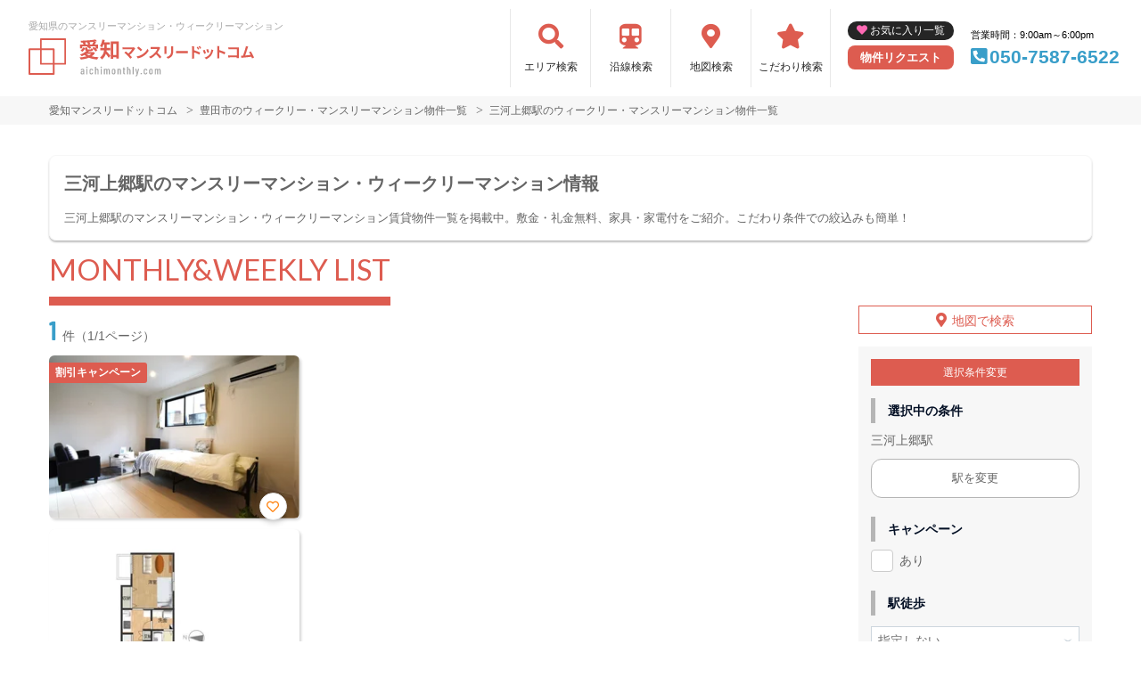

--- FILE ---
content_type: text/html; charset=UTF-8
request_url: https://aichimonthly.com/srch/stations_4476/
body_size: 13331
content:
<!DOCTYPE html>
<html lang="ja">
  <head>
        <meta charset="utf-8">
    <meta name="viewport" content="width=device-width, initial-scale=1.0">

    <title>三河上郷駅のマンスリーマンション・ウィークリーマンション｜愛知マンスリードットコム</title>
    <meta name="description" content="【三河上郷駅】ウィークリー・マンスリーマンション情報。愛知県内で長期滞在なら家具家電付きマンスリーマンションがおすすめ！駅近･ペット可･女性向け･ウィークリー利用も可能。【愛知マンスリードットコム】なら保証金･光熱費･仲介料￥0。不動産会社が管理する家具付き賃貸（マンスリー物件）だから安心してご利用いただけます。">
    <meta name="keywords" content="マンスリーマンション,マンスリー,愛知,駅近,ペット可,禁煙,部屋探し,マンション,家具付き,家電付き,法人,学生,受験,長期滞在,短期滞在">
  
    <!-- Resource Hints -->
    <meta http-equiv="x-dns-prefetch-control" content="on">
    <!-- Google Analytics -->
    <link rel="preconnect dns-prefetch" href="//www.google-analytics.com">
    <!-- Fonts -->
    <link rel="preconnect dns-prefetch" href="//fonts.googleapis.com">
    <link rel="preconnect dns-prefetch" href="//kit.fontawesome.com">
    <!-- Google Tag Manager -->
        <link rel="preconnect dns-prefetch" href="//www.googletagmanager.com">
    
        <link rel="canonical" href="https://aichimonthly.com/srch/stations_4476/">
      <meta name="robots" content="noarchive"/>

    <link href="https://fonts.googleapis.com/css?family=Barlow+Condensed&display=swap" rel="stylesheet">
    <link href="https://fonts.googleapis.com/css?family=Lato&display=swap" rel="stylesheet">
    <link rel="stylesheet" href="/common/assets/css/common/reset.css?1681202356">
    <link rel="stylesheet" href="/common/assets/css/common/common.css?1681202356">
    <link rel="stylesheet" href="/common/assets/css/common/icon-facility.css?1712646880">
    <link rel="stylesheet" href="/common/assets/css/parts/header/header.css?1764034057">
    <link rel="stylesheet" href="/common/assets/css/parts/footer/footer-a.css?1681202496">
    <link rel="stylesheet" href="/common/assets/css/parts/footnav/footnav-a.css?1757312451">
    <link rel="stylesheet" href="/common/assets/css/parts/srch/srch-a.css?1758694523">
    <link rel="stylesheet" href="/common/assets/css/common/btn-nav.css?1689213624">
    <link rel="stylesheet" href="/common/assets/css/parts/contentlink/contentlink-a.css?1681202510">
<link rel="stylesheet" href="/common/assets/css/parts/quickrequest/quickrequest-b.css?1681202512">
      <link rel="stylesheet" href="/common/assets/css/parts/srch/srchlist/srchlist.css?1727146382">
  <link rel="stylesheet" href="/common/assets/css/parts/srch/srchlist/roomlist.css?1752458333">
  <link rel="stylesheet" href="/common/assets/css/parts/srch/srchlist/srchlist-b.css?1745289015">
        <link rel="stylesheet" href="/common/assets/css/themes/dd5c50.css?1745289015">
        
    <link rel="stylesheet" href="/common/assets/css/common/site-type/child.css?1681202492">
    <link rel="stylesheet" href="/css/style.css?1681202232">
    <script src="https://kit.fontawesome.com/ca47a01a1d.js" crossorigin="anonymous"></script>

    <script src="https://aichimonthly.com/common/assets/js/common/jquery-3.4.1.min.js"></script>
    <script src="https://aichimonthly.com/common/assets/js/common/common.js?20220221"></script>
        <script src="https://aichimonthly.com/common/assets/js/common/favorite.js"></script>
    <script>
    $(function() {

      // 件数取得
      var url = "https://aichimonthly.com/favorite/count/";
      favoriteCount(url);

      //初期表示設定
      favoriteSelect();
      
      // お気に入りボタンスタイル追加
      addStyleToFavBtn();

      //オンオフ
      var baseAddUrl = 'https://aichimonthly.com/favorite/add/XXXXXXXXXX/';
      var baseDelUrl = 'https://aichimonthly.com/favorite/delete/XXXXXXXXXX/';
      toggleFavorite(baseAddUrl, baseDelUrl);

    });
    </script>
        
    
    
      <script src="https://aichimonthly.com/common/assets/js/pages/srchlist.js"></script>
  <script>
    $(function(){
      activateItemToggle();
    });
  </script>
    
    
        <script>(function(w,d,s,l,i){w[l]=w[l]||[];w[l].push({'gtm.start':
    new Date().getTime(),event:'gtm.js'});var f=d.getElementsByTagName(s)[0],
    j=d.createElement(s),dl=l!='dataLayer'?'&l='+l:'';j.async=true;j.src=
    'https://www.googletagmanager.com/gtm.js?id='+i+dl;f.parentNode.insertBefore(j,f);
    })(window,document,'script','dataLayer','GTM-533S79L');</script>
        

  </head>
  <body id="aichimonthly-com">
    
          <noscript><iframe src="https://www.googletagmanager.com/ns.html?id=GTM-533S79L"
      height="0" width="0" style="display:none;visibility:hidden"></iframe></noscript>
        

        <div class="header search">
  <header>
  <div class="header_box">
    <div class="logo_box">
      <p class="maintitle">愛知県のマンスリーマンション・ウィークリーマンション</p>
      <!-- 家具付き賃貸 -->
            <div class="logo_img">
        <a href="https://aichimonthly.com">
          <img src="https://aichimonthly.com/img/logo/logo_main.svg" loading="lazy" alt="愛知県のマンスリーマンション・ウィークリーマンション 愛知マンスリードットコム">
        </a>
      </div>
          </div>
    <div class="sponly jq-headNavTgl header__navbtn">
      <div class="header__navbtn-item"></div>
      <div class="header__navbtn-item"></div>
      <div class="header__navbtn-item"></div>
    </div>
    <div class="header__nav jq-headNavTglTarget">
      <ul class="header__nav-list">
                                                    <li class="header__nav-list-item area_search"><a class="t-navicon" href="https://aichimonthly.com/search-area/">エリア検索</a></li>
                                      <li class="header__nav-list-item subway"><a class="t-navicon" href="https://aichimonthly.com/srchline/">沿線検索</a></li>
                                      <li class="header__nav-list-item map"><a class="t-navicon" href="https://aichimonthly.com/map/">地図検索</a></li>
                                      <li class="header__nav-list-item star"><a class="t-navicon" href="https://aichimonthly.com/search-kodawari/">こだわり検索</a></li>
                                                </ul>
      <div class="header__nav-info">
                <a class="header__nav-fav" href="https://aichimonthly.com/favorite/">お気に入り一覧</a>
                        <p class="btn_request"><a class="t-bgc--tertiary" href="https://aichimonthly.com/request/">物件リクエスト</a></p>
      </div>
      <div class="header__nav-info">
        <p class="header__nav-info-hour t-color--em">営業時間：9:00am～6:00pm</p>
                <p class="header__nav-info-tel t-color--secondary"><a class="t-color--secondary" href="tel:050-7587-6522">050-7587-6522</a></p>
              </div>
    </div>
  </div>
</header></div>
    <div class="content">
      
<div class="breadcrumb">
  <ol class="breadcrumb-list inner" itemscope itemtype="https://schema.org/BreadcrumbList">
                  <li itemprop="itemListElement" itemscope itemtype="https://schema.org/ListItem">
  <a itemtype="https://schema.org/Thing" itemprop="item" href="https://aichimonthly.com">
    <span itemprop="name">愛知マンスリードットコム</span>
  </a>
  <meta itemprop="position" content="1">
</li>
              <li itemprop="itemListElement" itemscope itemtype="https://schema.org/ListItem">
  <a itemtype="https://schema.org/Thing" itemprop="item" href="https://aichimonthly.com/srch/pref_23/city_23211/">
    <span itemprop="name">豊田市のウィークリー・マンスリーマンション物件一覧</span>
  </a>
  <meta itemprop="position" content="2">
</li>
              <li itemprop="itemListElement" itemscope itemtype="https://schema.org/ListItem">
  <a itemtype="https://schema.org/Thing" itemprop="item" href="https://aichimonthly.com/srch/stations_4476/">
    <span itemprop="name">三河上郷駅のウィークリー・マンスリーマンション物件一覧</span>
  </a>
  <meta itemprop="position" content="3">
</li>
            </ol>
</div>
<div class="inner">
  <div class="search__pagetext ">
        <h1 class="search__pagetext-main">三河上郷駅のマンスリーマンション・ウィークリーマンション情報</h1> 
        <p class="search__pagetext-sub">三河上郷駅のマンスリーマンション・ウィークリーマンション賃貸物件一覧を掲載中。敷金・礼金無料、家具・家電付をご紹介。こだわり条件での絞込みも簡単！</p>
    <input class="read_more" type="checkbox" id="unique-list">
    <label class="read_more-label" for="unique-list"><span class="open">もっと見る</span><span class="close">閉じる</span></label>
  </div>
</div>


<div class="roomlist">
  <div class="inner">

    

    <p class="title-content t-title-content s-title-content">MONTHLY&WEEKLY LIST</p>
    <div class="main has-sidebar ">
      <div class="main__list">
        <div class="sort-bar">
          <p class="count"><span class="num t-color--secondary">1</span>件（1/1ページ）</p>
          <!--
          <ul class="detail_search">
            <li>
              <button class="btn_detail btn_condition t-btn--primary js-open" type="button" data-id="1">絞り込み検索<span class="ico"><svg width="18" height="18" viewBox="0 0 18 18" fill="none" xmlns="http://www.w3.org/2000/svg"><path d="M16.6 18L10.3 11.7C9.8 12.1 9.225 12.4167 8.575 12.65C7.925 12.8833 7.23333 13 6.5 13C4.68333 13 3.146 12.3707 1.888 11.112C0.63 9.85333 0.000666667 8.316 0 6.5C0 4.68333 0.629333 3.146 1.888 1.888C3.14667 0.63 4.684 0.000666667 6.5 0C8.31667 0 9.85433 0.629333 11.113 1.888C12.3717 3.14667 13.0007 4.684 13 6.5C13 7.23333 12.8833 7.925 12.65 8.575C12.4167 9.225 12.1 9.8 11.7 10.3L18 16.6L16.6 18ZM6.5 11C7.75 11 8.81267 10.5627 9.688 9.688C10.5633 8.81333 11.0007 7.75067 11 6.5C11 5.25 10.5627 4.18767 9.688 3.313C8.81333 2.43833 7.75067 2.00067 6.5 2C5.25 2 4.18767 2.43767 3.313 3.313C2.43833 4.18833 2.00067 5.25067 2 6.5C2 7.75 2.43767 8.81267 3.313 9.688C4.18833 10.5633 5.25067 11.0007 6.5 11Z"/></svg></span></button>
            </li>
                        <li>
              <a class="btn_detail btn_srchmap" href="https://aichimonthly.com/map/">地図から探す<span class="ico"><svg width="18" height="22" viewBox="0 0 18 22" fill="none" xmlns="http://www.w3.org/2000/svg"><path fill-rule="evenodd" clip-rule="evenodd" d="M13.272 9.2721C13.272 10.333 12.8505 11.3504 12.1004 12.1005C11.3503 12.8507 10.3328 13.2721 9.27197 13.2721C8.21111 13.2721 7.19369 12.8507 6.44355 12.1005C5.6934 11.3504 5.27197 10.333 5.27197 9.2721C5.27197 8.21123 5.6934 7.19381 6.44355 6.44367C7.19369 5.69352 8.21111 5.27209 9.27197 5.27209C10.3328 5.27209 11.3503 5.69352 12.1004 6.44367C12.8505 7.19381 13.272 8.21123 13.272 9.2721ZM11.272 9.2721C11.272 9.80253 11.0613 10.3112 10.6862 10.6863C10.3111 11.0614 9.80241 11.2721 9.27197 11.2721C8.74154 11.2721 8.23283 11.0614 7.85776 10.6863C7.48269 10.3112 7.27197 9.80253 7.27197 9.2721C7.27197 8.74166 7.48269 8.23295 7.85776 7.85788C8.23283 7.48281 8.74154 7.2721 9.27197 7.2721C9.80241 7.2721 10.3111 7.48281 10.6862 7.85788C11.0613 8.23295 11.272 8.74166 11.272 9.2721Z" fill="#545454"/><path fill-rule="evenodd" clip-rule="evenodd" d="M2.794 15.5181C1.50484 14.2907 0.608609 12.7085 0.218639 10.9717C-0.17133 9.23492 -0.0375212 7.42149 0.603146 5.76074C1.24381 4.1 2.36256 2.66652 3.81792 1.6416C5.27328 0.61668 6.99988 0.0463399 8.77938 0.00270542C10.5589 -0.040929 12.3114 0.444102 13.8152 1.39646C15.3191 2.34882 16.5067 3.72574 17.228 5.35309C17.9493 6.98044 18.1718 8.78514 17.8675 10.539C17.5631 12.2928 16.7455 13.917 15.518 15.2061L9.31201 21.7241L2.794 15.5181ZM14.07 13.8271L9.243 18.8971L4.173 14.0701C3.17037 13.1154 2.47334 11.8849 2.17005 10.5341C1.86676 9.18326 1.97084 7.77285 2.46912 6.48119C2.9674 5.18953 3.8375 4.07462 4.96941 3.27746C6.10131 2.4803 7.44418 2.03668 8.8282 2.00269C10.2122 1.96871 11.5752 2.3459 12.7449 3.08655C13.9146 3.8272 14.8383 4.89806 15.3994 6.16371C15.9605 7.42936 16.1336 8.83297 15.897 10.197C15.6604 11.5611 15.0246 12.8244 14.07 13.8271Z" fill="#545454"/></svg></span></a>
            </li>
                      </ul>
          -->
        </div>

        
        <div id="overlay" class="overlay"></div>
        <div class="modal-window" data-id="modal1">
          <div class="srchpanel">
            <input type="radio" id="input_area" class="modal_select-input" name="modal_select-input" value="area" checked="">
            <input type="radio" id="input_line" class="modal_select-input" name="modal_select-input" value="line">
            <ul class="modal_select">
              <li class="modal_select-item"><label for="input_area" id="btn_area" class="modal_select-btn">エリアで絞り込む</label></li>
              <li class="modal_select-item"><label for="input_line" id="btn_line" class="modal_select-btn">沿線で絞り込む</label></li>
            </ul>
            
            <div id="modal_area" class="modal_tab">
              <form id="searchForm" method="POST" action="">
                <h3 class="modal_headline">エリアで絞り込み中</h3>
                <dl class="modal_cont">
                  <dt class="modal_cont-title t-bdc--primary">エリア選択</dt>
                  <dd class="modal_cont-content">
                    <input type="checkbox" class="search_toggle-input" id="area_prefecture_1" checked="">
                    <label for="area_prefecture_1" class="search_toggle-btn t-color--primary">北海道のエリアを<span class="open">全て表示する</span><span class="close">非表示にする</span></label>
                    <div class="search_toggle">
                      <ul class="modal_checkbox-list">
                        <li class="jq-area">
                          <input type="checkbox" name="city[]" id="pref_city_1100" value="1100" class="search_toggle-checkbox modal_checkbox">
                          <label for="pref_city_1100">札幌市(23)</label>
                        </li>
                        <li class="jq-area">
                          <input type="checkbox" name="city[]" id="pref_city_1101" value="1101" class="search_toggle-checkbox modal_checkbox">
                          <label for="pref_city_1101">札幌市中央区(17)</label>
                        </li>
                        <li class="jq-area">
                          <input type="checkbox" name="city[]" id="pref_city_1102" value="1102" class="search_toggle-checkbox modal_checkbox">
                          <label for="pref_city_1102">札幌市北区(1)</label>
                        </li>
                        <li class="jq-area">
                          <input type="checkbox" name="city[]" id="pref_city_1103" value="1103" class="search_toggle-checkbox modal_checkbox">
                          <label for="pref_city_1103">札幌市東区(5)</label>
                        </li>
                        <li class="jq-area">
                          <input type="checkbox" name="city[]" id="pref_city_1224" value="1224" class="search_toggle-checkbox modal_checkbox">
                          <label for="pref_city_1224">千歳市(22)</label>
                        </li>
                      </ul>
                    </div>
                  </dd>
                </dl>
                <div class="pc_flex">
                  <dl class="modal_cont">
                    <dt class="modal_cont-title t-bdc--primary"><label for="area_area_campaign">キャンペーン</label></dt>
                    <dd class="modal_cont-content">
                      <div class="select_wrap">
                        <select name="campaign" id="area_area_campaign">
                          <option value="">指定しない</option>
                          <option value="1">割引</option>
                          <option value="2">特典</option>
                        </select>
                      </div>
                    </dd>
                  </dl>
                  <dl class="modal_cont">
                    <dt class="modal_cont-title t-bdc--primary"><label for="area_area_on_foot">駅徒歩</label></dt>
                    <dd class="modal_cont-content">
                      <div class="select_wrap">
                        <select name="on_foot" id="area_area_on_foot">
                          <option value="">指定しない</option>
                          <option value="1">1分以内</option>
                          <option value="3">3分以内</option>
                          <option value="5">5分以内</option>
                          <option value="7">7分以内</option>
                          <option value="10">10分以内</option>
                          <option value="15">15分以内</option>
                          <option value="20">20分以内</option>
                        </select>
                      </div>
                    </dd>
                  </dl>
                  <dl class="modal_cont">
                    <dt class="modal_cont-title t-bdc--primary"><label for="area_area_person">定員人数</label></dt>
                    <dd class="modal_cont-content">
                      <div class="select_wrap">
                        <select name="person" id="area_area_person">
                          <option value="">指定しない</option>
                          <option value="2">2名以上</option>
                          <option value="3">3名以上</option>
                          <option value="4">4名以上</option>
                          <option value="5">5名以上</option>
                        </select>
                      </div>
                    </dd>
                  </dl>
                  <dl class="modal_cont">
                    <dt class="modal_cont-title t-bdc--primary"><label for="area_area_build_date">築年数</label></dt>
                    <dd class="modal_cont-content">
                      <div class="select_wrap">
                        <select name="build_date" id="area_area_build_date">
                          <option value="">指定しない</option>
                          <option value="1">1年以内</option>
                          <option value="3">3年以内</option>
                          <option value="5">5年以内</option>
                          <option value="10">10年以内</option>
                          <option value="15">15年以内</option>
                          <option value="20">20年以内</option>
                          <option value="25">25年以内</option>
                          <option value="30">30年以内</option>
                          <option value="30over">30年以上</option>
                        </select>
                      </div>
                    </dd>
                  </dl>
                  <dl class="modal_cont">
                    <dt class="modal_cont-title t-bdc--primary"><label for="area_area_room_size_st">部屋面積</label></dt>
                    <dd class="modal_cont-content">
                      <div class="select_wrap">
                        <select name="room_size_st" id="area_area_room_size_st">
                          <option value="">下限</option>
                          <option value="15">15㎡</option>
                          <option value="20">20㎡</option>
                          <option value="25">25㎡</option>
                          <option value="30">30㎡</option>
                          <option value="35">35㎡</option>
                          <option value="40">40㎡</option>
                          <option value="45">45㎡</option>
                          <option value="50">50㎡</option>
                          <option value="60">60㎡</option>
                          <option value="70">70㎡</option>
                          <option value="80">80㎡</option>
                          <option value="90">90㎡</option>
                          <option value="100">100㎡</option>
                          <option value="200">200㎡</option>
                        </select>
                      </div>
                    </dd>
                  </dl>
                </div>
                <dl class="modal_cont">
                  <dt class="modal_cont-title t-bdc--primary">こだわり条件</dt>
                  <dd class="modal_cont-content">
                    <input type="checkbox" class="search_toggle-input" id="area_line_cond_03">
                    <label for="area_line_cond_03" class="search_toggle-btn t-color--primary"><span class="open">全て表示する</span><span class="close">一部非表示にする</span></label>
                    <div class="search_toggle cond">
                      <ul class="modal_checkbox-list">
                        <li>
                          <input type="checkbox" name="cond[]" id="area_cond-1" value="1" class="modal_checkbox">
                          <label for="area_cond-1">駅近</label>
                        </li>
                        <li>
                          <input type="checkbox" name="cond[]" id="area_cond-2" value="2" class="modal_checkbox">
                          <label for="area_cond-2">インターネット無料</label>
                        </li>
                        <li>
                          <input type="checkbox" name="cond[]" id="area_cond-3" value="3" class="modal_checkbox">
                          <label for="area_cond-3">wifiあり</label>
                        </li>
                        <li>
                          <input type="checkbox" name="cond[]" id="area_cond-4" value="4" class="modal_checkbox">
                          <label for="area_cond-4">駐車場あり</label>
                        </li>
                        <li>
                          <input type="checkbox" name="cond[]" id="area_cond-5" value="5" class="modal_checkbox">
                          <label for="area_cond-5">オートロック</label>
                        </li>
                        <li>
                          <input type="checkbox" name="cond[]" id="area_cond-6" value="6" class="modal_checkbox">
                          <label for="area_cond-6">ペット可</label>
                        </li>
                        <li>
                          <input type="checkbox" name="cond[]" id="area_cond-7" value="7" class="modal_checkbox">
                          <label for="area_cond-7">手数料無料</label>
                        </li>
                        <li>
                          <input type="checkbox" name="cond[]" id="area_cond-8" value="8" class="modal_checkbox">
                          <label for="area_cond-8">保証人不要</label>
                        </li>
                        <li>
                          <input type="checkbox" name="cond[]" id="area_cond-9" value="9" class="modal_checkbox">
                          <label for="area_cond-9">広めのLDK</label>
                        </li>
                        <li>
                          <input type="checkbox" name="cond[]" id="area_cond-10" value="10" class="modal_checkbox">
                          <label for="area_cond-10">風呂･トイレ別</label>
                        </li>
                        <li>
                          <input type="checkbox" name="cond[]" id="area_cond-11" value="11" class="modal_checkbox">
                          <label for="area_cond-11">家具付賃貸</label>
                        </li>
                        <li>
                          <input type="checkbox" name="cond[]" id="area_cond-12" value="12" class="modal_checkbox">
                          <label for="area_cond-12">禁煙ルーム</label>
                        </li>
                        <li>
                          <input type="checkbox" name="cond[]" id="area_cond-13" value="13" class="modal_checkbox">
                          <label for="area_cond-13">高級・ハイグレード</label>
                        </li>
                        <li>
                          <input type="checkbox" name="cond[]" id="area_cond-14" value="14" class="modal_checkbox">
                          <label for="area_cond-14">温泉付き</label>
                        </li>
                        <li>
                          <input type="checkbox" name="cond[]" id="area_cond-15" value="15" class="modal_checkbox">
                          <label for="area_cond-15">カード決済OK</label>
                        </li>
                        <li>
                          <input type="checkbox" name="cond[]" id="area_cond-16" value="16" class="modal_checkbox">
                          <label for="area_cond-16">女性向け</label>
                        </li>
                        <li>
                          <input type="checkbox" name="cond[]" id="area_cond-17" value="17" class="modal_checkbox">
                          <label for="area_cond-17">デザイナーズ</label>
                        </li>
                        <li>
                          <input type="checkbox" name="cond[]" id="area_cond-18" value="18" class="modal_checkbox">
                          <label for="area_cond-18">リフォーム済</label>
                        </li>
                        <li>
                          <input type="checkbox" name="cond[]" id="area_cond-19" value="19" class="modal_checkbox">
                          <label for="area_cond-19">上階･眺望抜群</label>
                        </li>
                        <li>
                          <input type="checkbox" name="cond[]" id="area_cond-20" value="20" class="modal_checkbox">
                          <label for="area_cond-20">学生向け</label>
                        </li>
                        <li>
                          <input type="checkbox" name="cond[]" id="area_cond-21" value="21" class="modal_checkbox">
                          <label for="area_cond-21">法人契約歓迎</label>
                        </li>
                        <li>
                          <input type="checkbox" name="cond[]" id="area_cond-22" value="22" class="modal_checkbox">
                          <label for="area_cond-22">ファミリー向け</label>
                        </li>
                        <li>
                          <input type="checkbox" name="cond[]" id="area_cond-23" value="23" class="modal_checkbox">
                          <label for="area_cond-23">出張・研修向け</label>
                        </li>
                        <li>
                          <input type="checkbox" name="cond[]" id="area_cond-24" value="24" class="modal_checkbox">
                          <label for="area_cond-24">日当り良好</label>
                        </li>
                        <li>
                          <input type="checkbox" name="cond[]" id="area_cond-25" value="25" class="modal_checkbox">
                          <label for="area_cond-25">閑静な住宅地</label>
                        </li>
                        <li>
                          <input type="checkbox" name="cond[]" id="area_cond-26" value="26" class="modal_checkbox">
                          <label for="area_cond-26">清掃サービス有</label>
                        </li>
                        <li>
                          <input type="checkbox" name="cond[]" id="area_cond-27" value="27" class="modal_checkbox">
                          <label for="area_cond-27">賃料交渉可</label>
                        </li>
                        <li>
                          <input type="checkbox" name="cond[]" id="area_cond-28" value="28" class="modal_checkbox">
                          <label for="area_cond-28">テレワーク・在宅勤務可</label>
                        </li>
                        <li>
                          <input type="checkbox" name="cond[]" id="area_cond-29" value="29" class="modal_checkbox">
                          <label for="area_cond-29">空気清浄機付</label>
                        </li>
                        <li>
                          <input type="checkbox" name="cond[]" id="area_cond-30" value="30" class="modal_checkbox">
                          <label for="area_cond-30">病院近く</label>
                        </li>
                        <li>
                          <input type="checkbox" name="cond[]" id="area_cond-31" value="31" class="modal_checkbox">
                          <label for="area_cond-31">大学近く</label>
                        </li>
                        <li>
                          <input type="checkbox" name="cond[]" id="area_cond-32" value="32" class="modal_checkbox">
                          <label for="area_cond-32">特急対応可</label>
                        </li>
                        <li>
                          <input type="checkbox" name="cond[]" id="area_cond-33" value="33" class="modal_checkbox">
                          <label for="area_cond-33">家具なしOK</label>
                        </li>
                        <li>
                          <input type="checkbox" name="cond[]" id="area_cond-34" value="34" class="modal_checkbox">
                          <label for="area_cond-34">同棲向け</label>
                        </li>
                        <li>
                          <input type="checkbox" name="cond[]" id="area_cond-35" value="35" class="modal_checkbox">
                          <label for="area_cond-35">ワーケーション向け</label>
                        </li>
                        <li>
                          <input type="checkbox" name="cond[]" id="area_cond-37" value="37" class="modal_checkbox">
                          <label for="area_cond-37">被災者受入対応優先</label>
                        </li>
                      </ul>
                    </div>
                  </dd>
                </dl>
                <dl class="modal_cont">
                  <dt class="modal_cont-title t-bdc--primary">建物設備</dt>
                  <dd class="modal_cont-content">
                    <ul class="modal_checkbox-list">
                      <li>
                        <input type="checkbox" name="build_facility[]" id="area_build_facility-1" value="1" class="modal_checkbox">
                        <label for="area_build_facility-1">エレベーター</label>
                      </li>
                      <li>
                        <input type="checkbox" name="build_facility[]" id="area_build_facility-2" value="2" class="modal_checkbox">
                        <label for="area_build_facility-2">オートロック</label>
                      </li>
                      <li>
                        <input type="checkbox" name="build_facility[]" id="area_build_facility-4" value="4" class="modal_checkbox">
                        <label for="area_build_facility-4">宅配ボックス</label>
                      </li>
                      <li>
                        <input type="checkbox" name="build_facility[]" id="area_build_facility-5" value="5" class="modal_checkbox">
                        <label for="area_build_facility-5">防犯カメラ</label>
                      </li>
                      <li>
                        <input type="checkbox" name="build_facility[]" id="area_build_facility-6" value="6" class="modal_checkbox">
                        <label for="area_build_facility-6">コンシェルジュ</label>
                      </li>
                    </ul>
                  </dd>
                </dl>
                <dl class="modal_cont">
                  <dt class="modal_cont-title t-bdc--primary">部屋設備</dt>
                  <dd class="modal_cont-content">
                    <ul class="modal_checkbox-list">
                      <li>
                        <input type="checkbox" name="room_facility[]" id="area_room_facility-13" value="13" class="modal_checkbox">
                        <label for="area_room_facility-13">ドライヤー</label>
                      </li>
                      <li>
                        <input type="checkbox" name="room_facility[]" id="area_room_facility-17" value="17" class="modal_checkbox">
                        <label for="area_room_facility-17">エアコン</label>
                      </li>
                      <li>
                        <input type="checkbox" name="room_facility[]" id="area_room_facility-19" value="19" class="modal_checkbox">
                        <label for="area_room_facility-19">空気清浄機</label>
                      </li>
                      <li>
                        <input type="checkbox" name="room_facility[]" id="area_room_facility-20" value="20" class="modal_checkbox">
                        <label for="area_room_facility-20">寝具一式</label>
                      </li>
                      <li>
                        <input type="checkbox" name="room_facility[]" id="area_room_facility-22" value="22" class="modal_checkbox">
                        <label for="area_room_facility-22">バス･トイレ別</label>
                      </li>
                      <li>
                        <input type="checkbox" name="room_facility[]" id="area_room_facility-23" value="23" class="modal_checkbox">
                        <label for="area_room_facility-23">温水洗浄便座</label>
                      </li>
                      <li>
                        <input type="checkbox" name="room_facility[]" id="area_room_facility-27" value="27" class="modal_checkbox">
                        <label for="area_room_facility-27">デスク</label>
                      </li>
                      <li>
                        <input type="checkbox" name="room_facility[]" id="area_room_facility-38" value="38" class="modal_checkbox">
                        <label for="area_room_facility-38">ロフト</label>
                      </li>
                      <li>
                        <input type="checkbox" name="room_facility[]" id="area_room_facility-43" value="43" class="modal_checkbox">
                        <label for="area_room_facility-43">ベランダ</label>
                      </li>
                      <li>
                        <input type="checkbox" name="room_facility[]" id="area_room_facility-44" value="44" class="modal_checkbox">
                        <label for="area_room_facility-44">浴室乾燥機</label>
                      </li>
                      <li>
                        <input type="checkbox" name="room_facility[]" id="area_room_facility-45" value="45" class="modal_checkbox">
                        <label for="area_room_facility-45">独立洗面台</label>
                      </li>
                      <li>
                        <input type="checkbox" name="room_facility[]" id="area_room_facility-48" value="48" class="modal_checkbox">
                        <label for="area_room_facility-48">トースター</label>
                      </li>
                    </ul>
                  </dd>
                </dl>
                <div class="search_btn">
                  <ul class="search_btn-list">
                    <li class="search_btn-item"><button class="clear" onclick="return false;">条件をクリア</button></li>
                    <li class="search_btn-item"><button class="search t-btn-solid--primary">検索</button></li>
                  </ul>
                </div>
              </form>
            </div>
            
            <div id="modal_line" class="modal_tab">
              <form id="search_line_form" method="POST" action="">
                <input type="hidden" name="_token" value="MKnrw4cKHgZrvFYvLMsuRIn6g4o1SpDc4bT9Xqmd">
                <h3 class="modal_headline">沿線で絞り込み中</h3>
                <dl class="modal_cont">
                  <dt class="modal_cont-title t-bdc--primary">沿線・駅選択</dt>
                  <dd class="modal_cont-content">
                    <input type="checkbox" class="search_toggle-input" id="line_1_51" checked="">
                    <label for="line_1_51" class="search_toggle-btn t-color--primary">函館本線を<span class="open">表示する</span><span class="close">非表示にする</span></label>
                    <div class="search_toggle">
                      <ul class="modal_checkbox-list">
                        <li class="jq-station" data-cs_station_id="6">
                          <input type="checkbox" name="station_id[]" id="line_1_51_station_id_6" value="6" class="search_toggle-checkbox modal_checkbox">
                          <label for="line_1_51_station_id_6">札幌(5)</label>
                        </li>
                      </ul>
                    </div>
                    <input type="checkbox" class="search_toggle-input" id="line_1_55" checked="">
                    <label for="line_1_55" class="search_toggle-btn t-color--primary">札沼線を<span class="open">表示する</span><span class="close">非表示にする</span></label>
                    <div class="search_toggle">
                      <ul class="modal_checkbox-list">
                        <li class="jq-station" data-cs_station_id="6">
                          <input type="checkbox" name="station_id[]" id="line_1_55_station_id_6" value="6" class="search_toggle-checkbox modal_checkbox">
                          <label for="line_1_55_station_id_6">札幌(5)</label>
                        </li>
                        <li class="jq-station" data-cs_station_id="1084">
                          <input type="checkbox" name="station_id[]" id="line_1_55_station_id_1084" value="1084" class="search_toggle-checkbox modal_checkbox">
                          <label for="line_1_55_station_id_1084">新琴似(1)</label>
                        </li>
                      </ul>
                    </div>
                    <input type="checkbox" class="search_toggle-input" id="line_1_56" checked="">
                    <label for="line_1_56" class="search_toggle-btn t-color--primary">千歳線を<span class="open">表示する</span><span class="close">非表示にする</span></label>
                    <div class="search_toggle">
                      <ul class="modal_checkbox-list">
                        <li class="jq-station" data-cs_station_id="6">
                          <input type="checkbox" name="station_id[]" id="line_1_56_station_id_6" value="6" class="search_toggle-checkbox modal_checkbox">
                          <label for="line_1_56_station_id_6">札幌(5)</label>
                        </li>
                        <li class="jq-station" data-cs_station_id="1102">
                          <input type="checkbox" name="station_id[]" id="line_1_56_station_id_1102" value="1102" class="search_toggle-checkbox modal_checkbox">
                          <label for="line_1_56_station_id_1102">千歳(22)</label>
                        </li>
                      </ul>
                    </div>
                    <input type="checkbox" class="search_toggle-input" id="line_1_82" checked="">
                    <label for="line_1_82" class="search_toggle-btn t-color--primary">札幌市南北線を<span class="open">表示する</span><span class="close">非表示にする</span></label>
                    <div class="search_toggle">
                      <ul class="modal_checkbox-list">
                        <li class="jq-station" data-cs_station_id="1327">
                          <input type="checkbox" name="station_id[]" id="line_1_82_station_id_1327" value="1327" class="search_toggle-checkbox modal_checkbox">
                          <label for="line_1_82_station_id_1327">麻生(1)</label>
                        </li>
                        <li class="jq-station" data-cs_station_id="6">
                          <input type="checkbox" name="station_id[]" id="line_1_82_station_id_6" value="6" class="search_toggle-checkbox modal_checkbox">
                          <label for="line_1_82_station_id_6">さっぽろ(5)</label>
                        </li>
                        <li class="jq-station" data-cs_station_id="25">
                          <input type="checkbox" name="station_id[]" id="line_1_82_station_id_25" value="25" class="search_toggle-checkbox modal_checkbox">
                          <label for="line_1_82_station_id_25">大通(10)</label>
                        </li>
                        <li class="jq-station" data-cs_station_id="1332">
                          <input type="checkbox" name="station_id[]" id="line_1_82_station_id_1332" value="1332" class="search_toggle-checkbox modal_checkbox">
                          <label for="line_1_82_station_id_1332">中島公園(2)</label>
                        </li>
                      </ul>
                    </div>
                    <input type="checkbox" class="search_toggle-input" id="line_1_83" checked="">
                    <label for="line_1_83" class="search_toggle-btn t-color--primary">札幌市東西線を<span class="open">表示する</span><span class="close">非表示にする</span></label>
                    <div class="search_toggle">
                      <ul class="modal_checkbox-list">
                        <li class="jq-station" data-cs_station_id="1343">
                          <input type="checkbox" name="station_id[]" id="line_1_83_station_id_1343" value="1343" class="search_toggle-checkbox modal_checkbox">
                          <label for="line_1_83_station_id_1343">西２８丁目(4)</label>
                        </li>
                        <li class="jq-station" data-cs_station_id="1344">
                          <input type="checkbox" name="station_id[]" id="line_1_83_station_id_1344" value="1344" class="search_toggle-checkbox modal_checkbox">
                          <label for="line_1_83_station_id_1344">円山公園(4)</label>
                        </li>
                        <li class="jq-station" data-cs_station_id="1345">
                          <input type="checkbox" name="station_id[]" id="line_1_83_station_id_1345" value="1345" class="search_toggle-checkbox modal_checkbox">
                          <label for="line_1_83_station_id_1345">西１８丁目(1)</label>
                        </li>
                        <li class="jq-station" data-cs_station_id="1346">
                          <input type="checkbox" name="station_id[]" id="line_1_83_station_id_1346" value="1346" class="search_toggle-checkbox modal_checkbox">
                          <label for="line_1_83_station_id_1346">西１１丁目(5)</label>
                        </li>
                        <li class="jq-station" data-cs_station_id="25">
                          <input type="checkbox" name="station_id[]" id="line_1_83_station_id_25" value="25" class="search_toggle-checkbox modal_checkbox">
                          <label for="line_1_83_station_id_25">大通(10)</label>
                        </li>
                        <li class="jq-station" data-cs_station_id="1347">
                          <input type="checkbox" name="station_id[]" id="line_1_83_station_id_1347" value="1347" class="search_toggle-checkbox modal_checkbox">
                          <label for="line_1_83_station_id_1347">バスセンター前(5)</label>
                        </li>
                      </ul>
                    </div>
                    <input type="checkbox" class="search_toggle-input" id="line_1_85" checked="">
                    <label for="line_1_85" class="search_toggle-btn t-color--primary">札幌市東豊線を<span class="open">表示する</span><span class="close">非表示にする</span></label>
                    <div class="search_toggle">
                      <ul class="modal_checkbox-list">
                        <li class="jq-station" data-cs_station_id="6">
                          <input type="checkbox" name="station_id[]" id="line_1_85_station_id_6" value="6" class="search_toggle-checkbox modal_checkbox">
                          <label for="line_1_85_station_id_6">さっぽろ(5)</label>
                        </li>
                        <li class="jq-station" data-cs_station_id="25">
                          <input type="checkbox" name="station_id[]" id="line_1_85_station_id_25" value="25" class="search_toggle-checkbox modal_checkbox">
                          <label for="line_1_85_station_id_25">大通(10)</label>
                        </li>
                      </ul>
                    </div>
                    <input type="checkbox" class="search_toggle-input" id="line_1_84" checked="">
                    <label for="line_1_84" class="search_toggle-btn t-color--primary">札幌市軌道線を<span class="open">表示する</span><span class="close">非表示にする</span></label>
                    <div class="search_toggle">
                      <ul class="modal_checkbox-list">
                        <li class="jq-station" data-cs_station_id="25">
                          <input type="checkbox" name="station_id[]" id="line_1_84_station_id_25" value="25" class="search_toggle-checkbox modal_checkbox">
                          <label for="line_1_84_station_id_25">西４丁目(10)</label>
                        </li>
                        <li class="jq-station" data-cs_station_id="1357">
                          <input type="checkbox" name="station_id[]" id="line_1_84_station_id_1357" value="1357" class="search_toggle-checkbox modal_checkbox">
                          <label for="line_1_84_station_id_1357">中央区役所前(5)</label>
                        </li>
                        <li class="jq-station" data-cs_station_id="1374">
                          <input type="checkbox" name="station_id[]" id="line_1_84_station_id_1374" value="1374" class="search_toggle-checkbox modal_checkbox">
                          <label for="line_1_84_station_id_1374">山鼻９条(2)</label>
                        </li>
                        <li class="jq-station" data-cs_station_id="1375">
                          <input type="checkbox" name="station_id[]" id="line_1_84_station_id_1375" value="1375" class="search_toggle-checkbox modal_checkbox">
                          <label for="line_1_84_station_id_1375">東本願寺前(2)</label>
                        </li>
                        <li class="jq-station" data-cs_station_id="1377">
                          <input type="checkbox" name="station_id[]" id="line_1_84_station_id_1377" value="1377" class="search_toggle-checkbox modal_checkbox">
                          <label for="line_1_84_station_id_1377">狸小路(5)</label>
                        </li>
                      </ul>
                    </div>
                  </dd>
                </dl>
                <div class="pc_flex">
                  <dl class="modal_cont">
                    <dt class="modal_cont-title t-bdc--primary"><label for="line_area_campaign">キャンペーン</label></dt>
                    <dd class="modal_cont-content">
                      <div class="select_wrap">
                        <select name="campaign" id="line_area_campaign">
                          <option value="">指定しない</option>
                          <option value="1">割引</option>
                          <option value="2">特典</option>
                        </select>
                      </div>
                    </dd>
                  </dl>
                  <dl class="modal_cont">
                    <dt class="modal_cont-title t-bdc--primary"><label for="line_area_on_foot">駅徒歩</label></dt>
                    <dd class="modal_cont-content">
                      <div class="select_wrap">
                        <select name="on_foot" id="line_area_on_foot">
                          <option value="">指定しない</option>
                          <option value="1">1分以内</option>
                          <option value="3">3分以内</option>
                          <option value="5">5分以内</option>
                          <option value="7">7分以内</option>
                          <option value="10">10分以内</option>
                          <option value="15">15分以内</option>
                          <option value="20">20分以内</option>
                        </select>
                      </div>
                    </dd>
                  </dl>
                  <dl class="modal_cont">
                    <dt class="modal_cont-title t-bdc--primary"><label for="line_area_person">定員人数</label></dt>
                      <dd class="modal_cont-content">
                      <div class="select_wrap">
                        <select name="person" id="line_area_person">
                          <option value="">指定しない</option>
                          <option value="2">2名以上</option>
                          <option value="3">3名以上</option>
                          <option value="4">4名以上</option>
                          <option value="5">5名以上</option>
                        </select>
                      </div>
                    </dd>
                  </dl>
                  <dl class="modal_cont">
                    <dt class="modal_cont-title t-bdc--primary"><label for="line_area_build_date">築年数</label></dt>
                    <dd class="modal_cont-content">
                      <div class="select_wrap">
                        <select name="build_date" id="line_area_build_date">
                          <option value="">指定しない</option>
                          <option value="1">1年以内</option>
                          <option value="3">3年以内</option>
                          <option value="5">5年以内</option>
                          <option value="10">10年以内</option>
                          <option value="15">15年以内</option>
                          <option value="20">20年以内</option>
                          <option value="25">25年以内</option>
                          <option value="30">30年以内</option>
                          <option value="30over">30年以上</option>
                        </select>
                      </div>
                    </dd>
                  </dl>
                  <dl class="modal_cont">
                    <dt class="modal_cont-title t-bdc--primary"><label for="line_area_room_size_st">部屋面積</label></dt>
                    <dd class="modal_cont-content">
                      <div class="select_wrap">
                        <select name="room_size_st" id="line_area_room_size_st">
                          <option value="">下限</option>
                          <option value="15">15㎡</option>
                          <option value="20">20㎡</option>
                          <option value="25">25㎡</option>
                          <option value="30">30㎡</option>
                          <option value="35">35㎡</option>
                          <option value="40">40㎡</option>
                          <option value="45">45㎡</option>
                          <option value="50">50㎡</option>
                          <option value="60">60㎡</option>
                          <option value="70">70㎡</option>
                          <option value="80">80㎡</option>
                          <option value="90">90㎡</option>
                          <option value="100">100㎡</option>
                          <option value="200">200㎡</option>
                        </select>
                      </div>
                    </dd>
                  </dl>
                </div>
                <dl class="modal_cont">
                  <dt class="modal_cont-title t-bdc--primary">こだわり条件</dt>
                  <dd class="modal_cont-content">
                    <input type="checkbox" class="search_toggle-input" id="line_line_cond_03">
                    <label for="line_line_cond_03" class="search_toggle-btn t-color--primary"><span class="open">全て表示する</span><span class="close">一部非表示にする</span></label>
                    <div class="search_toggle cond">
                      <ul class="modal_checkbox-list">
                        <li>
                          <input type="checkbox" name="cond[]" id="line_cond-1" value="1" class="modal_checkbox">
                          <label for="line_cond-1">駅近</label>
                        </li>
                        <li>
                          <input type="checkbox" name="cond[]" id="line_cond-2" value="2" class="modal_checkbox">
                          <label for="line_cond-2">インターネット無料</label>
                        </li>
                        <li>
                          <input type="checkbox" name="cond[]" id="line_cond-3" value="3" class="modal_checkbox">
                          <label for="line_cond-3">wifiあり</label>
                        </li>
                        <li>
                          <input type="checkbox" name="cond[]" id="line_cond-4" value="4" class="modal_checkbox">
                          <label for="line_cond-4">駐車場あり</label>
                        </li>
                        <li>
                          <input type="checkbox" name="cond[]" id="line_cond-5" value="5" class="modal_checkbox">
                          <label for="line_cond-5">オートロック</label>
                        </li>
                        <li>
                          <input type="checkbox" name="cond[]" id="line_cond-6" value="6" class="modal_checkbox">
                          <label for="line_cond-6">ペット可</label>
                        </li>
                        <li>
                          <input type="checkbox" name="cond[]" id="line_cond-7" value="7" class="modal_checkbox">
                          <label for="line_cond-7">手数料無料</label>
                        </li>
                        <li>
                          <input type="checkbox" name="cond[]" id="line_cond-8" value="8" class="modal_checkbox">
                          <label for="line_cond-8">保証人不要</label>
                        </li>
                        <li>
                          <input type="checkbox" name="cond[]" id="line_cond-9" value="9" class="modal_checkbox">
                          <label for="line_cond-9">広めのLDK</label>
                        </li>
                        <li>
                          <input type="checkbox" name="cond[]" id="line_cond-10" value="10" class="modal_checkbox">
                          <label for="line_cond-10">風呂･トイレ別</label>
                        </li>
                        <li>
                          <input type="checkbox" name="cond[]" id="line_cond-11" value="11" class="modal_checkbox">
                          <label for="line_cond-11">家具付賃貸</label>
                        </li>
                        <li>
                          <input type="checkbox" name="cond[]" id="line_cond-12" value="12" class="modal_checkbox">
                          <label for="line_cond-12">禁煙ルーム</label>
                        </li>
                        <li>
                          <input type="checkbox" name="cond[]" id="line_cond-13" value="13" class="modal_checkbox">
                          <label for="line_cond-13">高級・ハイグレード</label>
                        </li>
                        <li>
                          <input type="checkbox" name="cond[]" id="line_cond-14" value="14" class="modal_checkbox">
                          <label for="line_cond-14">温泉付き</label>
                        </li>
                        <li>
                          <input type="checkbox" name="cond[]" id="line_cond-15" value="15" class="modal_checkbox">
                          <label for="line_cond-15">カード決済OK</label>
                        </li>
                        <li>
                          <input type="checkbox" name="cond[]" id="line_cond-16" value="16" class="modal_checkbox">
                          <label for="line_cond-16">女性向け</label>
                        </li>
                        <li>
                          <input type="checkbox" name="cond[]" id="line_cond-17" value="17" class="modal_checkbox">
                          <label for="line_cond-17">デザイナーズ</label>
                        </li>
                        <li>
                          <input type="checkbox" name="cond[]" id="line_cond-18" value="18" class="modal_checkbox">
                          <label for="line_cond-18">リフォーム済</label>
                        </li>
                        <li>
                          <input type="checkbox" name="cond[]" id="line_cond-19" value="19" class="modal_checkbox">
                          <label for="line_cond-19">上階･眺望抜群</label>
                        </li>
                        <li>
                          <input type="checkbox" name="cond[]" id="line_cond-20" value="20" class="modal_checkbox">
                          <label for="line_cond-20">学生向け</label>
                        </li>
                        <li>
                          <input type="checkbox" name="cond[]" id="line_cond-21" value="21" class="modal_checkbox">
                          <label for="line_cond-21">法人契約歓迎</label>
                        </li>
                        <li>
                          <input type="checkbox" name="cond[]" id="line_cond-22" value="22" class="modal_checkbox">
                          <label for="line_cond-22">ファミリー向け</label>
                        </li>
                        <li>
                          <input type="checkbox" name="cond[]" id="line_cond-23" value="23" class="modal_checkbox">
                          <label for="line_cond-23">出張・研修向け</label>
                        </li>
                        <li>
                          <input type="checkbox" name="cond[]" id="line_cond-24" value="24" class="modal_checkbox">
                          <label for="line_cond-24">日当り良好</label>
                        </li>
                        <li>
                          <input type="checkbox" name="cond[]" id="line_cond-25" value="25" class="modal_checkbox">
                          <label for="line_cond-25">閑静な住宅地</label>
                        </li>
                        <li>
                          <input type="checkbox" name="cond[]" id="line_cond-26" value="26" class="modal_checkbox">
                          <label for="line_cond-26">清掃サービス有</label>
                        </li>
                        <li>
                          <input type="checkbox" name="cond[]" id="line_cond-27" value="27" class="modal_checkbox">
                          <label for="line_cond-27">賃料交渉可</label>
                        </li>
                        <li>
                          <input type="checkbox" name="cond[]" id="line_cond-28" value="28" class="modal_checkbox">
                          <label for="line_cond-28">テレワーク・在宅勤務可</label>
                        </li>
                        <li>
                          <input type="checkbox" name="cond[]" id="line_cond-29" value="29" class="modal_checkbox">
                          <label for="line_cond-29">空気清浄機付</label>
                        </li>
                        <li>
                          <input type="checkbox" name="cond[]" id="line_cond-30" value="30" class="modal_checkbox">
                          <label for="line_cond-30">病院近く</label>
                        </li>
                        <li>
                          <input type="checkbox" name="cond[]" id="line_cond-31" value="31" class="modal_checkbox">
                          <label for="line_cond-31">大学近く</label>
                        </li>
                        <li>
                          <input type="checkbox" name="cond[]" id="line_cond-32" value="32" class="modal_checkbox">
                          <label for="line_cond-32">特急対応可</label>
                        </li>
                        <li>
                          <input type="checkbox" name="cond[]" id="line_cond-33" value="33" class="modal_checkbox">
                          <label for="line_cond-33">家具なしOK</label>
                        </li>
                        <li>
                          <input type="checkbox" name="cond[]" id="line_cond-34" value="34" class="modal_checkbox">
                          <label for="line_cond-34">同棲向け</label>
                        </li>
                        <li>
                          <input type="checkbox" name="cond[]" id="line_cond-35" value="35" class="modal_checkbox">
                          <label for="line_cond-35">ワーケーション向け</label>
                        </li>
                        <li>
                          <input type="checkbox" name="cond[]" id="line_cond-37" value="37" class="modal_checkbox">
                          <label for="line_cond-37">被災者受入対応優先</label>
                        </li>
                      </ul>
                    </div>
                  </dd>
                </dl>
                <dl class="modal_cont">
                  <dt class="modal_cont-title t-bdc--primary">建物設備</dt>
                  <dd class="modal_cont-content">
                    <ul class="modal_checkbox-list">
                      <li>
                        <input type="checkbox" name="build_facility[]" id="line_build_facility-1" value="1" class="modal_checkbox">
                        <label for="line_build_facility-1">エレベーター</label>
                      </li>
                      <li>
                        <input type="checkbox" name="build_facility[]" id="line_build_facility-2" value="2" class="modal_checkbox">
                        <label for="line_build_facility-2">オートロック</label>
                      </li>
                      <li>
                        <input type="checkbox" name="build_facility[]" id="line_build_facility-4" value="4" class="modal_checkbox">
                        <label for="line_build_facility-4">宅配ボックス</label>
                      </li>
                      <li>
                        <input type="checkbox" name="build_facility[]" id="line_build_facility-5" value="5" class="modal_checkbox">
                        <label for="line_build_facility-5">防犯カメラ</label>
                      </li>
                      <li>
                        <input type="checkbox" name="build_facility[]" id="line_build_facility-6" value="6" class="modal_checkbox">
                        <label for="line_build_facility-6">コンシェルジュ</label>
                      </li>
                    </ul>
                  </dd>
                </dl>
                <dl class="modal_cont">
                  <dt class="modal_cont-title t-bdc--primary">部屋設備</dt>
                  <dd class="modal_cont-content">
                    <ul class="modal_checkbox-list">
                      <li>
                        <input type="checkbox" name="room_facility[]" id="line_room_facility-13" value="13" class="modal_checkbox">
                        <label for="line_room_facility-13">ドライヤー</label>
                      </li>
                      <li>
                        <input type="checkbox" name="room_facility[]" id="line_room_facility-17" value="17" class="modal_checkbox">
                        <label for="line_room_facility-17">エアコン</label>
                      </li>
                      <li>
                        <input type="checkbox" name="room_facility[]" id="line_room_facility-19" value="19" class="modal_checkbox">
                        <label for="line_room_facility-19">空気清浄機</label>
                      </li>
                      <li>
                        <input type="checkbox" name="room_facility[]" id="line_room_facility-20" value="20" class="modal_checkbox">
                        <label for="line_room_facility-20">寝具一式</label>
                      </li>
                      <li>
                        <input type="checkbox" name="room_facility[]" id="line_room_facility-22" value="22" class="modal_checkbox">
                        <label for="line_room_facility-22">バス･トイレ別</label>
                      </li>
                      <li>
                        <input type="checkbox" name="room_facility[]" id="line_room_facility-23" value="23" class="modal_checkbox">
                        <label for="line_room_facility-23">温水洗浄便座</label>
                      </li>
                      <li>
                        <input type="checkbox" name="room_facility[]" id="line_room_facility-27" value="27" class="modal_checkbox">
                        <label for="line_room_facility-27">デスク</label>
                      </li>
                      <li>
                        <input type="checkbox" name="room_facility[]" id="line_room_facility-38" value="38" class="modal_checkbox">
                        <label for="line_room_facility-38">ロフト</label>
                      </li>
                      <li>
                        <input type="checkbox" name="room_facility[]" id="line_room_facility-43" value="43" class="modal_checkbox">
                        <label for="line_room_facility-43">ベランダ</label>
                      </li>
                      <li>
                        <input type="checkbox" name="room_facility[]" id="line_room_facility-44" value="44" class="modal_checkbox">
                        <label for="line_room_facility-44">浴室乾燥機</label>
                      </li>
                      <li>
                        <input type="checkbox" name="room_facility[]" id="line_room_facility-45" value="45" class="modal_checkbox">
                        <label for="line_room_facility-45">独立洗面台</label>
                      </li>
                      <li>
                        <input type="checkbox" name="room_facility[]" id="line_room_facility-48" value="48" class="modal_checkbox">
                        <label for="line_room_facility-48">トースター</label>
                      </li>
                    </ul>
                  </dd>
                </dl>
                <div class="search_btn">
                  <ul class="search_btn-list">
                    <li class="search_btn-item"><button class="clear" onclick="return false;">条件をクリア</button></li>
                    <li class="search_btn-item"><button class="search t-btn-solid--primary">検索</button></li>
                  </ul>
                </div>
              </form>
            </div>
          </div>
        </div>
        <button class="js-close button-close unique"></button>

                <ul class="roomitemlist">

                      <li class="roomitemlist__item">
  <ul class="item__img-label">
        <li class="item__img-label-item camp t-label-item">割引キャンペーン</li>
      </ul>
    <a class="item-inner" href="https://aichimonthly.com/srch/?cm=v&amp;id=722270" target="_blank">
    <p class="item__text-name t-color--secondary">
      Kマンスリー三河豊田駅前（トヨタ自動車本社工場前） 102・1K-【角部屋】(No.722270)
            <span class="roomitemlist__favbtn jq-favBtn jq-toggleFavorite jq-addFavoriteList" data-room-id="722270"  data-favoriteadd="https://aichimonthly.com/favorite/add/XXXXXXXXXX/" data-favoritedel="https://aichimonthly.com/favorite/delete/XXXXXXXXXX/" data-favoritejson="https://aichimonthly.com/favorite/json/list/" data-favoritelist="https://aichimonthly.com/favorite/">お気に入り登録</span>
          </p>
    <div class="item__img">
      <img src="https://p1-2ad82ee2.imageflux.jp/c!/f=webp:auto,q=85,w=300,u=0/storage/room/722270/TFPwBRUFKdP4lnCFHH3Ce7iGYeL0EJs1j6N0ih1b.jpeg" loading="lazy" alt="三河上郷駅のマンスリーマンション・ウィークリーマンション「Kマンスリー三河豊田駅前（トヨタ自動車本社工場前） 102・1K-【角部屋】(No.722270)」メイン画像">
    </div>
    <div class="item__room-map">
      <img src="https://p1-2ad82ee2.imageflux.jp/c!/f=webp:auto,q=85,w=300,u=0/storage/room/722270/sxQbLo4gxCYsODjzyYEa75KqWw7VPXpEBrgbeaOK.jpeg" loading="lazy" alt="間取り図">
    </div>
    <div class="item__text">
      <p class="item__text-detail r-access">
                  <span>豊田市</span>
              </p>
      <p class="item-date">情報更新日 2025/12/07 11:11</p>
            <p class="item__text-catch ">【オートロック付・角部屋】トヨタ自動車本社へ便利な　三河豊田駅から徒歩3分にある浴室乾燥暖房機付・シャワートイレ付部屋！</p>
            
      
      
          </div>
  </a>
    <div class="item__bottom">
    <table class="room-info">
      <tr>
        <th>アクセス</th>
        <td colspan="3">
                              愛知環状鉄道「三河上郷駅」                  </td>
      </tr>
      <tr>
        <th>間取り</th>
        <td>
                1K
                </td>
        <th>面積</th>
        <td>
                23.1m&sup2;
                </td>
      </tr>
      <tr>
        <th>築年数</th>
        <td colspan="3">
                2019年8月築
                </td>
      </tr>
    </table>

<!-- plan_id=602662 -->
  <table class="plans">
    <thead>
      <tr>
        <th>プラン名・期間</th>
        <th class="r-price__ttl">月額目安</th>
      </tr>
    </thead>
    <tbody class="r-price__num">
                          <!-- rooms.id=722270 -->
          <tr data-plan-id="602662">
            <th class="r-price__num-name">
              <strong>ロング</strong>
              <br>
                            <span>30日以上～360日未満</span>
                          </th>
            <td class="r-price__num__total-month-amount">
                            <p class="total-month-amount"><strong>123,900</strong>円/月～</p>
                            <span>初期費用他 22,000円～</span>
            </td>
          </tr>
                            <!-- rooms.id=722270 -->
          <tr data-plan-id="602661">
            <th class="r-price__num-name">
              <strong>ショート【7日以上】</strong>
              <br>
                            <span>～30日未満</span>
                          </th>
            <td class="r-price__num__total-month-amount">
                            <p class="total-month-amount"><strong>126,900</strong>円/月～</p>
                            <span>初期費用他 16,500円～</span>
            </td>
          </tr>
            </tbody>
  </table>

  </div>
    <div class="item__bottom">
    <ul class="condition">
            <li class="condition__item">女性向け</li>
            <li class="condition__item">同棲向け</li>
            <li class="condition__item">高級・ハイグレード</li>
            <li class="condition__item">駅近</li>
            <li class="condition__item">インターネット無料</li>
          </ul>
  </div>

  
    <div class="item__bottom2">
        <div class="roomitemlist__breadcrumb">
    <ul class="roomitemlist__breadcrumb-list">
                        <li class="roomitemlist__breadcrumb-list-item">
    <span>愛知県</span>
</li>
                  <li class="roomitemlist__breadcrumb-list-item">
    <span>豊田市</span>
</li>
                  </ul>
</div>      </div>
    
    
  <ul class="item__btn">
        <a class="t-btn--primary item__btn-link contact" href="https://aichimonthly.com/reserve/?bb_id=722270">お問合わせ</a>
    <a class="t-btn--secondary item__btn-link tel" href="tel:050-7587-6522">電話する</a>
      </ul>
  </li>          
        </ul>

        <div class="pager">
        
        </div>

        
        
        
                              <div class="preflink-srch">
  <h2>三河上郷駅のウィークリーマンション・マンスリーマンションの特徴</h2>
  <div class="table-scroll">
    <table>
      <thead class="speculation__result-head">
        <tr>
          <th class="sticky_title sticky">期間</th>
                    <td>
          1R
          </td>
                    <td>
          1K / 1DK
          </td>
                    <td>
          1LDK / 2K / 2DK
          </td>
                    <td>
          2LDK / 3K / 3DK
          </td>
                    <td>
          3LDK / 4K～
          </td>
                  </tr>
      </thead>
      <tbody class="speculation__result-body">
                  <tr>
            <th class="speculation__result-area sticky">ウィークリー利用</th>
                                          <td class="speculation__result-avg has_max_avg_amount_city">
                  <p class="speculation__result-price">該当なし</p>
                </td>
                                            <td class="speculation__result-avg has_max_avg_amount_city">
                <p class="speculation__result-price">2.96万円</p>
              </td>
                                          <td class="speculation__result-avg has_max_avg_amount_city">
                  <p class="speculation__result-price">該当なし</p>
                </td>
                                              <td class="speculation__result-avg has_max_avg_amount_city">
                  <p class="speculation__result-price">該当なし</p>
                </td>
                                              <td class="speculation__result-avg has_max_avg_amount_city">
                  <p class="speculation__result-price">該当なし</p>
                </td>
                          </tr>
                  <tr>
            <th class="speculation__result-area sticky">1ヶ月利用</th>
                                          <td class="speculation__result-avg has_max_avg_amount_city">
                  <p class="speculation__result-price">該当なし</p>
                </td>
                                            <td class="speculation__result-avg has_max_avg_amount_city">
                <p class="speculation__result-price">12.39万円</p>
              </td>
                                          <td class="speculation__result-avg has_max_avg_amount_city">
                  <p class="speculation__result-price">該当なし</p>
                </td>
                                              <td class="speculation__result-avg has_max_avg_amount_city">
                  <p class="speculation__result-price">該当なし</p>
                </td>
                                              <td class="speculation__result-avg has_max_avg_amount_city">
                  <p class="speculation__result-price">該当なし</p>
                </td>
                          </tr>
                  <tr>
            <th class="speculation__result-area sticky">3ヶ月利用</th>
                                          <td class="speculation__result-avg has_max_avg_amount_city">
                  <p class="speculation__result-price">該当なし</p>
                </td>
                                            <td class="speculation__result-avg has_max_avg_amount_city">
                <p class="speculation__result-price">12.39万円</p>
              </td>
                                          <td class="speculation__result-avg has_max_avg_amount_city">
                  <p class="speculation__result-price">該当なし</p>
                </td>
                                              <td class="speculation__result-avg has_max_avg_amount_city">
                  <p class="speculation__result-price">該当なし</p>
                </td>
                                              <td class="speculation__result-avg has_max_avg_amount_city">
                  <p class="speculation__result-price">該当なし</p>
                </td>
                          </tr>
              </tbody>
    </table>
  </div>
</div>                          
      </div>

            <span id="jump-srchcond"></span>
      <div class="main__menu">
                <p class="t-bgc--primary"><a class="btn__srchmap t-bdc--primary" href="https://aichimonthly.com/map/">地図で検索</a></p>
                <div class="condpanel">
          <p class="condpanel__title t-label-item">選択条件変更</p>
          <form method="post" action="https://aichimonthly.com/room-search/">
            <input type="hidden" name="_token" value="7V562ANaV0S0TUsfTNhF1M8fvoDo0oidj9zYJtuY" autocomplete="off">
            
            
            
            
            
            
            
                        <input type="hidden" name="station_id" value="4476" />
            
            
            
            <div class="condpanel__item">
              <p class="condpanel__item-title">選択中の条件</p>
                            <p class="txt-selected">三河上郷駅</p>
                                            <a href="https://aichimonthly.com/srchline/" class="areaselect-link">駅を変更</a>
              
              
              
              <!-- 市区町村リンク -->
                          </div>
                                    
            <div class="jq-showMoreTarget">
                            <div class="condpanel__item">
                <p class="condpanel__item-title">キャンペーン</p>
                <div class="checkboxlist">
                  <input type="checkbox" name="campaign" id="campaign" value="1" >
                  <label for="campaign">あり</label>
                </div>
              </div>
              
              <div class="condpanel__item">
                <p class="condpanel__item-title">駅徒歩</p>
                <div class="select">
                  <select name="on_foot">
                    <option value="">指定しない</option>
                                        <option value="1" >1分以内</option>
                                        <option value="3" >3分以内</option>
                                        <option value="5" >5分以内</option>
                                        <option value="7" >7分以内</option>
                                        <option value="10" >10分以内</option>
                                        <option value="15" >15分以内</option>
                                        <option value="20" >20分以内</option>
                                      </select>
                </div>
              </div>

              <div class="condpanel__item">
                <p class="condpanel__item-title">部屋面積</p>
                <div class="select-range">
                  <div class="select">
                    <select name="room_size_st">
                      <option value="">下限</option>
                                            <option value="15" >15㎡</option>
                                            <option value="20" >20㎡</option>
                                            <option value="25" >25㎡</option>
                                            <option value="30" >30㎡</option>
                                            <option value="35" >35㎡</option>
                                            <option value="40" >40㎡</option>
                                            <option value="45" >45㎡</option>
                                            <option value="50" >50㎡</option>
                                            <option value="60" >60㎡</option>
                                            <option value="70" >70㎡</option>
                                            <option value="80" >80㎡</option>
                                            <option value="90" >90㎡</option>
                                            <option value="100" >100㎡</option>
                                            <option value="200" >200㎡</option>
                                          </select>
                  </div>
                  <span class="dash">～</span>
                  <div class="select">
                    <select name="room_size_ed">
                      <option value="">上限</option>
                                            <option value="15" >15㎡</option>
                                            <option value="20" >20㎡</option>
                                            <option value="25" >25㎡</option>
                                            <option value="30" >30㎡</option>
                                            <option value="35" >35㎡</option>
                                            <option value="40" >40㎡</option>
                                            <option value="45" >45㎡</option>
                                            <option value="50" >50㎡</option>
                                            <option value="60" >60㎡</option>
                                            <option value="70" >70㎡</option>
                                            <option value="80" >80㎡</option>
                                            <option value="90" >90㎡</option>
                                            <option value="100" >100㎡</option>
                                            <option value="200" >200㎡</option>
                                          </select>
                  </div>
                </div>
              </div>

              <div class="condpanel__item">
                <p class="condpanel__item-title">こだわり条件</p>
                <div class="checkboxlist">
                                    <input type="checkbox" name="cond[]" id="cond-16" value="16" >
                  <label for="cond-16">
                    <a href="https://aichimonthly.com/srch/stations_4476/cond_16/">女性向け</a>
                  </label>
                                    <input type="checkbox" name="cond[]" id="cond-22" value="22" >
                  <label for="cond-22">
                    <a href="https://aichimonthly.com/srch/stations_4476/cond_22/">ファミリー向け</a>
                  </label>
                                    <input type="checkbox" name="cond[]" id="cond-34" value="34" >
                  <label for="cond-34">
                    <a href="https://aichimonthly.com/srch/stations_4476/cond_34/">同棲向け</a>
                  </label>
                                    <input type="checkbox" name="cond[]" id="cond-6" value="6" >
                  <label for="cond-6">
                    <a href="https://aichimonthly.com/srch/stations_4476/cond_6/">ペット可</a>
                  </label>
                                    <input type="checkbox" name="cond[]" id="cond-13" value="13" >
                  <label for="cond-13">
                    <a href="https://aichimonthly.com/srch/stations_4476/cond_13/">高級・ハイグレード</a>
                  </label>
                                    <input type="checkbox" name="cond[]" id="cond-33" value="33" >
                  <label for="cond-33">
                    <a href="https://aichimonthly.com/srch/stations_4476/cond_33/">家具なしOK</a>
                  </label>
                                    <input type="checkbox" name="cond[]" id="cond-1" value="1" >
                  <label for="cond-1">
                    <a href="https://aichimonthly.com/srch/stations_4476/cond_1/">駅近</a>
                  </label>
                                    <input type="checkbox" name="cond[]" id="cond-2" value="2" >
                  <label for="cond-2">
                    <a href="https://aichimonthly.com/srch/stations_4476/cond_2/">インターネット無料</a>
                  </label>
                                    <input type="checkbox" name="cond[]" id="cond-3" value="3" >
                  <label for="cond-3">
                    <a href="https://aichimonthly.com/srch/stations_4476/cond_3/">wifiあり</a>
                  </label>
                                    <input type="checkbox" name="cond[]" id="cond-4" value="4" >
                  <label for="cond-4">
                    <a href="https://aichimonthly.com/srch/stations_4476/cond_4/">駐車場あり</a>
                  </label>
                  
                  <div class="jq-showMoreTargetPC">
                                    <input type="checkbox" name="cond[]" id="cond-5" value="5" >
                  <label for="cond-5">
                    <a href="https://aichimonthly.com/srch/stations_4476/cond_5/">オートロック</a>
                  </label>
                                    <input type="checkbox" name="cond[]" id="cond-7" value="7" >
                  <label for="cond-7">
                    <a href="https://aichimonthly.com/srch/stations_4476/cond_7/">手数料無料</a>
                  </label>
                                    <input type="checkbox" name="cond[]" id="cond-8" value="8" >
                  <label for="cond-8">
                    <a href="https://aichimonthly.com/srch/stations_4476/cond_8/">保証人不要</a>
                  </label>
                                    <input type="checkbox" name="cond[]" id="cond-9" value="9" >
                  <label for="cond-9">
                    <a href="https://aichimonthly.com/srch/stations_4476/cond_9/">広めのLDK</a>
                  </label>
                                    <input type="checkbox" name="cond[]" id="cond-10" value="10" >
                  <label for="cond-10">
                    <a href="https://aichimonthly.com/srch/stations_4476/cond_10/">風呂･トイレ別</a>
                  </label>
                                    <input type="checkbox" name="cond[]" id="cond-11" value="11" >
                  <label for="cond-11">
                    <a href="https://aichimonthly.com/srch/stations_4476/cond_11/">家具付賃貸</a>
                  </label>
                                    <input type="checkbox" name="cond[]" id="cond-12" value="12" >
                  <label for="cond-12">
                    <a href="https://aichimonthly.com/srch/stations_4476/cond_12/">禁煙ルーム</a>
                  </label>
                                    <input type="checkbox" name="cond[]" id="cond-14" value="14" >
                  <label for="cond-14">
                    <a href="https://aichimonthly.com/srch/stations_4476/cond_14/">温泉付き</a>
                  </label>
                                    <input type="checkbox" name="cond[]" id="cond-15" value="15" >
                  <label for="cond-15">
                    <a href="https://aichimonthly.com/srch/stations_4476/cond_15/">カード決済OK</a>
                  </label>
                                    <input type="checkbox" name="cond[]" id="cond-17" value="17" >
                  <label for="cond-17">
                    <a href="https://aichimonthly.com/srch/stations_4476/cond_17/">デザイナーズ</a>
                  </label>
                                    <input type="checkbox" name="cond[]" id="cond-18" value="18" >
                  <label for="cond-18">
                    <a href="https://aichimonthly.com/srch/stations_4476/cond_18/">リフォーム済</a>
                  </label>
                                    <input type="checkbox" name="cond[]" id="cond-19" value="19" >
                  <label for="cond-19">
                    <a href="https://aichimonthly.com/srch/stations_4476/cond_19/">上階･眺望抜群</a>
                  </label>
                                    <input type="checkbox" name="cond[]" id="cond-20" value="20" >
                  <label for="cond-20">
                    <a href="https://aichimonthly.com/srch/stations_4476/cond_20/">学生向け</a>
                  </label>
                                    <input type="checkbox" name="cond[]" id="cond-21" value="21" >
                  <label for="cond-21">
                    <a href="https://aichimonthly.com/srch/stations_4476/cond_21/">法人契約歓迎</a>
                  </label>
                                    <input type="checkbox" name="cond[]" id="cond-23" value="23" >
                  <label for="cond-23">
                    <a href="https://aichimonthly.com/srch/stations_4476/cond_23/">出張・研修向け</a>
                  </label>
                                    <input type="checkbox" name="cond[]" id="cond-24" value="24" >
                  <label for="cond-24">
                    <a href="https://aichimonthly.com/srch/stations_4476/cond_24/">日当り良好</a>
                  </label>
                                    <input type="checkbox" name="cond[]" id="cond-25" value="25" >
                  <label for="cond-25">
                    <a href="https://aichimonthly.com/srch/stations_4476/cond_25/">閑静な住宅地</a>
                  </label>
                                    <input type="checkbox" name="cond[]" id="cond-26" value="26" >
                  <label for="cond-26">
                    <a href="https://aichimonthly.com/srch/stations_4476/cond_26/">清掃サービス有</a>
                  </label>
                                    <input type="checkbox" name="cond[]" id="cond-27" value="27" >
                  <label for="cond-27">
                    <a href="https://aichimonthly.com/srch/stations_4476/cond_27/">賃料交渉可</a>
                  </label>
                                    <input type="checkbox" name="cond[]" id="cond-28" value="28" >
                  <label for="cond-28">
                    <a href="https://aichimonthly.com/srch/stations_4476/cond_28/">テレワーク・在宅勤務可</a>
                  </label>
                                    <input type="checkbox" name="cond[]" id="cond-29" value="29" >
                  <label for="cond-29">
                    <a href="https://aichimonthly.com/srch/stations_4476/cond_29/">空気清浄機付</a>
                  </label>
                                    <input type="checkbox" name="cond[]" id="cond-30" value="30" >
                  <label for="cond-30">
                    <a href="https://aichimonthly.com/srch/stations_4476/cond_30/">病院近く</a>
                  </label>
                                    <input type="checkbox" name="cond[]" id="cond-31" value="31" >
                  <label for="cond-31">
                    <a href="https://aichimonthly.com/srch/stations_4476/cond_31/">大学近く</a>
                  </label>
                                    <input type="checkbox" name="cond[]" id="cond-32" value="32" >
                  <label for="cond-32">
                    <a href="https://aichimonthly.com/srch/stations_4476/cond_32/">特急対応可</a>
                  </label>
                                    <input type="checkbox" name="cond[]" id="cond-35" value="35" >
                  <label for="cond-35">
                    <a href="https://aichimonthly.com/srch/stations_4476/cond_35/">ワーケーション向け</a>
                  </label>
                                    <input type="checkbox" name="cond[]" id="cond-37" value="37" >
                  <label for="cond-37">
                    <a href="https://aichimonthly.com/srch/stations_4476/cond_37/">被災者受入対応優先</a>
                  </label>
                                    </div>

                </div>
              </div>
              <p class="btn-more pconly jq-showMorePC">さらに表示</p>

              <input type="submit" value="この条件で検索" class="btn-submit">
            </div>
            <p class="btn-more sponly jq-showMore">さらに表示</p>
          </form>
        </div>

      </div><!--/.main__menu-->
       
    </div>

  </div>
</div>


  <div class="contentlink">
  <div class="inner">
    <div class="title-block">
      <p class="title-content t-title-content">USEFUL INFORMATION</p>
      <h2 class="title-content-sub">愛知マンスリードットコムお役立ち情報</h2>
    </div>
        <ul class="contentlink__list">
          <li class="contentlink__list-item">
        <a href="https://aichimonthly.com/guide/">
          <h3 class="contentlink_name">マンスリーマンションとは？</h3>
          <p class="contentlink__list-item_img"><img src="https://aichimonthly.com/common/assets/img/parts/contentlink/contentlink_guide.jpg" loading="lazy" alt="マンスリーマンションとは？"></p>
          <div class="contentlink_text_box">
            <p class="contentlink_detail">通常の賃貸物件の場合必要な敷金・礼金・仲介手数料がすべて無料です！<br />
法人様の出張時の経費削減にもおすすめです。</p>
          </div>
        </a>
      </li>
          <li class="contentlink__list-item">
        <a href="https://aichimonthly.com/price/">
          <h3 class="contentlink_name">お支払い方法について</h3>
          <p class="contentlink__list-item_img"><img src="https://aichimonthly.com/common/assets/img/parts/contentlink/contentlink_scene.jpg" loading="lazy" alt="お支払い方法について"></p>
          <div class="contentlink_text_box">
            <p class="contentlink_detail">お申し込み確定後、ご請求書・ご利用案内等をお送り致します。</p>
          </div>
        </a>
      </li>
          <li class="contentlink__list-item">
        <a href="https://aichimonthly.com/service/">
          <h3 class="contentlink_name">設備とサービスについて</h3>
          <p class="contentlink__list-item_img"><img src="https://aichimonthly.com/common/assets/img/parts/contentlink/contentlink_price.jpg" loading="lazy" alt="設備とサービスについて"></p>
          <div class="contentlink_text_box">
            <p class="contentlink_detail">生活に必要な設備をご用意！水道やガス・電気もすぐに使え、入居日から通常に生活ができます。</p>
          </div>
        </a>
      </li>
          <li class="contentlink__list-item">
        <a href="https://aichimonthly.com/contents/">
          <h3 class="contentlink_name">愛知のマンスリーお役立ち情報</h3>
          <p class="contentlink__list-item_img"><img src="https://aichimonthly.com/common/assets/img/parts/contentlink/contentlink_travel.jpg" loading="lazy" alt="愛知のマンスリーお役立ち情報"></p>
          <div class="contentlink_text_box">
            <p class="contentlink_detail">地域情報や、出張・観光旅行・おすすめのご利用方法など、愛知のマンスリーお役立ち情報をご紹介します。</p>
          </div>
        </a>
      </li>
        </ul>
      </div>
</div>

  <div class="requestform t-bgc--primary">
  <form id="jq-quickrequest-form" method="get" action="https://aichimonthly.com/request/" target="_blank" accept-charset="utf-8">
    <div class="inner requestform__inner">
      <div class="requestform__title">
        <p class="requestform__title-main">REQUEST</p>
        <p class="requestform__title-sub">簡単物件リクエスト</p>
      </div>
      <ul class="requestform__list">
        <li class="requestform__list-item">
          <span class="requestform__list-item-text">希望エリア</span>
          <div class="select t-select--primary">
            <select name="request_hope_area" id="request_01"><option value selected="selected">選択してください</option><option value="0">名古屋市千種区</option><option value="1">名古屋市東区</option><option value="2">名古屋市北区</option><option value="3">名古屋市西区</option><option value="4">名古屋市中村区</option><option value="5">名古屋市中区</option><option value="6">名古屋市昭和区</option><option value="7">名古屋市瑞穂区</option><option value="8">名古屋市熱田区</option><option value="9">名古屋市中川区</option><option value="10">名古屋市港区</option><option value="11">名古屋市南区</option><option value="12">名古屋市守山区</option><option value="13">名古屋市緑区</option><option value="14">名古屋市名東区</option><option value="15">名古屋市天白区</option><option value="16">その他</option></select>
          </div>
        </li>
        <li class="requestform__list-item">
          <span class="requestform__list-item-text">利用人数</span>
          <div class="select t-select--primary">
              <select name="person" id="request_02"><option value="1">1名</option><option value="2">2名</option><option value="3">3名</option><option value="4">4名</option><option value="5">5名</option><option value="6">6名</option></select>
          </div>
        </li>
        <li class="requestform__list-item submit">
          <span class="requestform__list-item-text">あと1ステップ！簡単30秒！</span>
          <a href="javascript:$('#jq-quickrequest-form').submit();" class="requestform__list-item-btn t-btn--sub">物件リクエストをする</a>
        </li>
      </ul>
    </div>
  </form>
</div>

    </div>
    
    <div class="inner">
  <p class="common_siteinfo" id="position-footer">
      愛知エリアの家具家電付きウィークリーマンション・マンスリーマンション情報！マンスリー＋ウィークリーでのご利用も可能です。愛知への連泊・ビジネス出張・研修の経費削減に、法人様にも大好評！寮・社宅としても安心してご利用いただけます！家具・家電付きで単身赴任にも便利です。
    </p>
</div>

<div class="contactus contactus-b-02 t-bgc--primary">
  <div class="inner contactus__content">
    <p class="contactus__title t-color--formain">CONTACT US</p>
    <p class="contactus__text t-color--formain">
      物件に関するお問合わせや法人契約等、<br>
      お気軽にリクエスト・お問合わせください。
    </p>

    <a class="contactus__btn t-btn--secondary" href="/contact/">お問合わせフォーム</a>
  </div>
</div>

<div class="footer t-bgc--sub">
  <footer>
    <div class="inner">
      <p class="footer_text"><span>愛知マンスリードットコム</span><span class="pconly">｜</span><span>愛知県のマンスリーマンション・ウィークリーマンション</span></p>
      <ul class="footer_nav">
        <li><a href="https://aichimonthly.com/link/">関連リンク</a></li>
        <li><a href="https://aichimonthly.com/sitemap/">サイトマップ</a></li>
        <li><a href="https://aichimonthly.com/privacypolicy/">プライバシーポリシー</a></li>
        <li><a href="https://aichimonthly.com/company/">サイト運営会社</a></li>
        
        <li><a href="https://aichimonthly.com/contact/">お問合わせ</a></li>
      </ul>
    </div>
    <div class="copy_box t-bgc--tertiary">
      <div class="inner">
        <p class="copy_text">Copyright(c) 愛知マンスリードットコム.All right reserved.</p>
      </div>
    </div>
  </footer>
</div>
<!-- //footer -->
  </body>
</html>


--- FILE ---
content_type: text/css
request_url: https://aichimonthly.com/common/assets/css/parts/footnav/footnav-a.css?1757312451
body_size: 651
content:
@charset "utf-8";
.footnav-a{
  padding: 1% 0;
  margin: 0 auto;
  background: #F7F7F7;
}
.footnav-a_list{
  width: 90%;
  box-sizing: content-box;
  overflow: hidden;
  padding: 0 1.25%;
  margin: 0 auto;
  font-size: 1.5rem;
}
.footnav-a_list h2{
  font-weight: bold;
  padding: 3% 0 3% 0;
  color: #041025;
  font-size: 1.5rem;
}
.footnav-a_list .footnav_item{
  width: 100%;
  margin: 0;
  padding: 3% 0;
}
.footnav-a_list .footnav_item .footnav_list .item {
  display: block;
  padding: 1% 0;
  margin: 0;
  color: #656565;
  font-size: 1.3rem;
}
.footnav_item_group{
  width: 100%;
}
.footnav-a_list .footnav_item .footnav_list .item.footnav_name{
  padding-left: 18px;
}
.footnav-a_list .footnav_item .footnav_list a {
  display: block;
  margin: 0;
  color: #656565;
  font-size: 1.2rem;
}
.footnav-a_list .footnav_item .footnav_item-txt {
  padding: 0;
  margin-bottom: 5px;
  font-weight: bold;
  font-size: 1.3rem;
}
.footnav-a_list .footnav_item .footnav_item-txt::after {
  display: inline-block;
  content: "";
  box-sizing: border-box;
  width: 8px;
  height: 8px;
  margin-top: -4px;
  margin-left: 12px;
  border-top: 3px solid #ACACAC;
  border-right: 3px solid #ACACAC;
  vertical-align: middle;
  -webkit-transform: rotate(135deg);
  transform: rotate(135deg);
}
.footnav-a_list .footnav_item .footnav_list a::before {
  display: inline-block;
  content: "";
  box-sizing: border-box;
  width: 6px;
  height: 6px;
  margin-top: -4px;
  margin-right: 12px;
  border-top: 2px solid #ACACAC;
  border-right: 2px solid #ACACAC;
  vertical-align: middle;
  -webkit-transform: rotate(45deg);
  transform: rotate(45deg);
}
.footnav-a_list .footnav_item .footnav_list a:hover{
  text-decoration: underline;
}
.footnav_item_box .item {
  width: 100%;
  float: none;
}
@media screen and (min-width: 768px) {
  .footnav-a_list{
    width: 100%;
    font-size: 1.4rem;
    padding: 0 0;
  }
  .footnav-a_list .footnav_item{
    float: left;
    width: 17%;
    /* padding: 3% 0 3%; */
    margin: 0 1% 0 0;
    box-sizing: border-box;
  }
  .footnav-a_list .footnav_item:last-of-type{
    width: 25%;
    margin: 0;
  }
  .footnav-a_list .footnav_item .footnav_item-txt {
    margin: 0 0 21px;
  }
  .footnav-a_list .footnav_item .footnav_item-txt::after {
    display: none;
  }
  .footnav_item_group {
    float: left;
    width: 50%;
  }
  .footnav-a_list h2{
    padding: 0 0 0 0;
  }
}

/* jq ナビゲーション開閉 */
.jq-footNavTglTarget{
  display: none;
}
@media screen and (min-width: 768px) {
  .jq-footNavTglTarget{
    display: block;
  }
}

--- FILE ---
content_type: text/css
request_url: https://aichimonthly.com/common/assets/css/parts/srch/srch-a.css?1758694523
body_size: 2202
content:
@charset "utf-8";
/* .srchpanel
-------------------------------------------------- */
.srchpanel {
  margin: 14px auto 28px;
}
.srchpanel .title-content {
  margin-bottom: 25px;
}
.srchpanel .text {
  margin-bottom: 34px;
  font-size: 1.2rem;
  line-height: 1.5;
}
.srchpanel__title {
  display:-webkit-box;
  display:-ms-flexbox;
  display:flex;
  align-items: center;
  padding: 7px 14px;
  margin-bottom: 16px;
  border-left: 10px solid transparent;
}
.srchpanel .srchpanel__title {
  padding: 7px 0 7px 14px;
}
.srchpanel .srchpanel__title .title {
  font-size: 1.4rem;
  font-weight: 700;
}
.srchpanel .srchpanel__title .switch {
  display:-webkit-box;
  display:-ms-flexbox;
  display:flex;
  padding-top: 3px;
  margin-left: 15px;
  font-size: 1.3rem;
}
.srchpanel .srchpanel__title .switch .item {
  cursor: pointer;
}
.srchpanel .srchpanel__title .switch .item:hover {
  color: #0055c3;
}
.srchpanel .srchpanel__title .switch .item:not(:last-child)::after {
  content: '｜';
  margin: 0 3px;
}
.srchpanel input[type='checkbox'] {
  display: none;
}
.srchpanel input[type="text"],
.srchpanel input[type="number"] {
  font-size: 1.6rem;
}
.srchpanel .srchpanel__list {
  display: flex;
  flex-wrap: wrap;
  margin-bottom: 14px;
}
.srchpanel__list a {
  text-decoration: underline;
}
.srchpanel__list a:hover {
  text-decoration: none;
}
.srchpanel .srchpanel__list .num {
  margin-left: 4px;
  letter-spacing: 1px;
}
.srchpanel .srchpanel__list label,
.srchpanel .srchpanel__list-link {
  display: inline-block;
  position: relative;
  cursor: pointer;
  width: calc(50% - 4px);
  padding: 11px 7px;
  margin-right: 0;
  margin-bottom: 11px;
  background: #fff;
  border: 1px solid #ddd;
  border-radius: 7px;
  font-size: 1.4rem;
  transition: 0.3s;
}
.srchpanel .srchpanel__list label:nth-of-type(even) {
  margin-left: 7px;
}
.srchpanel .srchpanel__list-link {
  width: 49%;
  margin-right: 2%;
}
.srchpanel .srchpanel__list-link:nth-of-type(2n) {
  margin-right: 0;
}
.srchpanel .srchpanel__list label:nth-of-type(4n),
.srchpanel .srchpanel__list-link:nth-of-type(4n) {
  margin-right: 0;
}
.srchpanel .srchpanel__list label:hover {
  opacity: 0.7;
}
.srchpanel .srchpanel__list label::before {
  display: inline-block;
  content: '';
  width: 25px;
  height: 25px;
  margin-top: -4px;
  margin-right: 7px;
  background: #fff;
  border: 2px solid #ccc;
  border-radius: 7px;
  vertical-align: middle;
}
.srchpanel__list input[type='checkbox']:checked + label::after {
  display: block;
  position: absolute;
  content: '';
  width: 12px;
  height: 7px;
  border-bottom: 3px solid transparent;
  border-left: 3px solid transparent;
  transform: rotate(-45deg);
  top: 16px;
  left: 23px;
}
.srchpanel .srchpanel__list input[type='checkbox']:checked + label::after {
  border-bottom-width: 2px;
  border-left-width: 2px;
  left: 14px;
}
.srchpanel .srchpanel__list a {
  color: #666;
}
  /* .srchpanel__submit */
.srchpanel .srchpanel__submit {
  margin-top: 28px;
  margin-bottom: 28px;
  text-align: center;
}
.srchpanel .srchpanel__submit .btn {
  width: 100%;
  padding: 11px;
  border-radius: 8px;
  outline: none;
  font-size: 1.7rem;
  font-weight: 700;
  transition: 0.5s;
}
@media screen and (min-width: 768px) {
  .srchpanel .text {
    font-size: 1.4rem;
    line-height: 1.8;
  }
  .srchpanel .srchpanel__title{
    padding: 7px 14px;
  }
  .srchpanel .srchpanel__title .switch {
    margin-left: 28px;
  }
  .srchpanel .srchpanel__list label {
    width: calc((100% - 42px) / 4);
    padding: 11px 16px;
    margin-right: 14px;
  }
  .srchpanel .srchpanel__list label:nth-of-type(even) {
    margin-left: 0;
  }
  .srchpanel .srchpanel__list input[type='checkbox']:checked + label::after {
    border-bottom-width: 3px;
    border-left-width: 3px;
    left: 23px;
  }
  .srchpanel .srchpanel__list-link {
    width: calc(50% - 4px);
    margin-right: 0;
  }
  .srchpanel .srchpanel__list-link:nth-of-type(2n) {
    margin-right: 0;
  }
  .srchpanel .srchpanel__list-link:hover {
    background-color: #bbb;
    color: #fff;
  }
  .srchpanel .srchpanel__submit .btn {
    width: 380px;
  }
}

.srchpanel .srchpanel__number {
  overflow: hidden;
  margin-bottom: 7px;
}
.srchpanel .srchpanel__number fieldset {
  display: block;
  float: left;
  width: calc(50% - 4px);
  padding: 14px;
  margin-bottom: 7px;
  border: none;
  border-radius: 4px;
  background: #242424;
  color: #fff;
  text-align: right;
}
.srchpanel .srchpanel__number fieldset:nth-of-type(2n) {
  margin-left: 7px;
}
.srchpanel .srchpanel__number legend {
  display: block;
  float: left;
  margin-right: 0;
  font-size: 1.3rem;
}
.srchpanel .srchpanel__number input[type="number"] {
  width: 40px;
  outline: none;
  color: #fff;
  text-align: right;
}
.srchpanel .srchpanel__number input[type="number"]::placeholder {
  color: #555;
}
@media screen and (min-width: 768px) {
  .srchpanel .srchpanel__number {
    margin-bottom: 0;
  }
  .srchpanel .srchpanel__number fieldset {
    width: calc(50% - 7px);
    margin-bottom: 14px;
  }
  .srchpanel .srchpanel__number fieldset:nth-of-type(2n) {
    margin-left: 14px;
  }
  .srchpanel .srchpanel__number legend {
    margin-right: 14px;
  }
}

/* .srchpanel .srchpanel__range */
.srchpanel .srchpanel__range {
  overflow: hidden;
}
.srchpanel .srchpanel__range fieldset {
  display: block;
  float: left;
  width: 100%;
  padding: 14px;
  margin-bottom: 7px;
  border: none;
  border-radius: 4px;
  background: #242424;
  color: #fff;
}
.srchpanel .srchpanel__range fieldset:nth-of-type(2n) {
  margin-left: 0;
}
.srchpanel .srchpanel__range legend {
  display: contents;
  float: none;
  margin-right: 14px;
  color: #fff;
}
.srchpanel .srchpanel__range .ui-slider {
  display: inline-block;
  width: calc(100% - 403px);
  height: 7px;
  margin: 0 14px;
  border: none;
  vertical-align: middle;
}
.srchpanel .srchpanel__range .ui-slider-range {
  outline: none;
  background: #4B9DEF;
}
.srchpanel .srchpanel__range .ui-slider-handle {
  width: 32px;
  height: 32px;
  border: none;
  border-radius: 50%;
  outline: none;
  top: -7px;
}
.srchpanel .srchpanel__range input[type='text'] {
  width: 126px;
  border-radius: 6px;
  background: #484848;
  color: #fff;
  outline: none;
  text-align: center;
  font-size: 2.9rem;
}
@media screen and (min-width: 768px) {
  /* .srchpanel .srchpanel__range */
  .srchpanel .srchpanel__range fieldset {
    width: calc(50% - 7px);
    margin-bottom: 14px;
  }
  .srchpanel .srchpanel__range fieldset:nth-of-type(2n) {
    margin-left: 14px;
  }
  .srchpanel .srchpanel__range legend {
    display: block;
    float: left;
  }
  .srchpanel .srchpanel__range .ui-slider {
    height: 6px;
  }
  .srchpanel .srchpanel__range .ui-slider-handle {
    width: 17px;
    height: 17px;
  }
  .srchpanel .srchpanel__range input[type='text'] {
    font-size: 1.4rem;
  }
}

/* 検索結果件数オーバーレイフッター */
.float__cont {
  position: fixed;
  width: 100%;
  max-height: 0;
  background-color: rgba(0, 0, 0, 0.7);
  color: #fff;
  opacity: 0;
  left: 0;
  bottom: 0;
  transition: all 0.1s;
  z-index: 50;
}
.float__cont.active {
  max-height: 70px;
  opacity: 1;
}
.float__cont .float__inner {
  max-width: 800px;
  width: calc(100% - 30px);
  margin: 0 auto;
}
.float__cont .float__flex {
  display: flex;
  flex-wrap: wrap;
  align-content: center;
  align-items: center;
  justify-content: space-between;
  width: calc(100% + 10px);
  margin: 0 -5px;
  padding: 10px 0;
}
.float__cont .text__number {
  width: 32%;
  font-weight: bold;
  font-size: 1.4rem;
  padding: 0 0 0 5px;
}
.float__cont .text__number .num {
  display: inline-block;
  padding: 0 3px;
  font-size: 2.1rem;
}
.float__cont .btn__search {
  width: 34%;
  padding: 0 5px;
}
.float__cont .btn__search input[type=submit] {
  width: 100%;
  max-height: 50px;
  padding: 11px 0;
  border-radius: 8px;
  letter-spacing: 7px;
  outline: none;
  font-size: 1.5rem;
  font-weight: bold;
  transition: 0.5s;
}
.float__cont .btn__puls-conditions {
  width: 34%;
  padding: 0 5px;
}
.float__cont .btn__puls-conditions a {
  display: block;
  outline: none;
  width: 100%;
  max-height: 50px;
  padding: 11px 0;
  font-weight: bold;
  text-align: center;
  border-radius: 8px;
  background-color: #242424;
  color: #fff;
  font-size: 1.5rem;
  letter-spacing: 1px;
}
@media screen and (min-width: 768px) {
  .float__cont .float__flex {
    width: calc(100% + 20px);
    margin: 0 -10px;
  }
  .float__cont .text__number {
    width: 33.33%;
    padding: 0 10px;
    font-size: 2.1rem;
  }
  .float__cont .text__number .num {
    padding: 0 5px;
    font-size: 3.5rem;
  }
  .float__cont .btn__search {
    width: 33.33%;
    padding: 0 10px;
  }
  .float__cont .btn__search input[type=submit] {
    padding: 11px;
    font-size: 1.7rem;
    letter-spacing: 14px;
  }
  .float__cont .btn__puls-conditions {
    width: 33.33%;
    padding: 0 10px;
  }
  .float__cont .btn__puls-conditions a {
    padding: 11px;
    font-size: 1.7rem;
    transition: 0.5s;
  }
  .float__cont .btn__puls-conditions a:hover {
    background-color: #343434;
  }
}

.accordion__lines {
  margin-bottom: 14px;
}
.accordion__lines a {
  color: #666;
}
.accordion__line_title {
  display: -webkit-box;
  display: -ms-flexbox;
  display: flex;
  align-items: center;
  padding: 7px 14px;
  margin-bottom: 4px;
  border-left: 10px solid transparent;
}
.accordion__line_category {
  padding: 14px;
  border-right: 1px solid transparent;
  border-top: 1px solid transparent;
  border-bottom: 1px solid transparent;
}
.accordion__line_list_wrapper {
  padding-bottom: 4px;
}

/* 沿線関連 */
.accordion__line_list_header_wrapper {
  padding-top: 11px;
  border: 1px solid #ddd;
  border-radius: 7px 7px 7px 7px;
}

/* 沿線チェックされたとき */
.accordion__active {
  border-radius: 7px 7px 0 0;
}
.accordion__line_list {
  margin-left: 14px;
}

/* 「∧∨」のアイコン */
.accordion__line_list_icon {
  float: right;
  margin-right: 14px;
  margin-top: 1px;
  font-size: 2.1rem;
}

/* 駅関連 */
.accordion__line_list_item_wrapper {
  padding-top: 11px;
  border-left: 1px solid #ddd;
  border-right: 1px solid #ddd;
  border-bottom: 1px solid #ddd;
}

/* チェックボックス関連 */
.accordion__line_list label,
.accordion__line_list_item label {
  display: inline-block;
  position: relative;
  margin-right: 14px;
  margin-bottom: 11px;
  border-radius: 7px;
  cursor: pointer;
  font-size: 1.4rem;
  transition: 0.3s;
}
.accordion__line_list_item label {
  margin-left: 40px;
}
.accordion__line_list label::before,
.accordion__line_list_item label::before {
  display: inline-block;
  content: '';
  width: 25px;
  height: 25px;
  margin-top: -4px;
  margin-right: 7px;
  background: #fff;
  border: 2px solid #ccc;
  border-radius: 7px;
  vertical-align: middle;
}
.accordion__line_list input[type='checkbox']:checked + label::after,
.accordion__line_list_item input[type='checkbox']:checked + label::after {
  display: block;
  content: '';
  position: absolute;
  width: 12px;
  height: 9px;
  border-bottom: 3px solid transparent;
  border-left: 3px solid transparent;
  transform: rotate(-45deg);
  top: 4px;
  left: 7px;
}
.accordion__line_list_item_wrapper:last-child {
  border-radius: 0 0 7px 7px;
}

--- FILE ---
content_type: text/css
request_url: https://aichimonthly.com/common/assets/css/common/btn-nav.css?1689213624
body_size: 1237
content:
/* 1stView下のナビボタン */
.nav-btn {
    margin-bottom:24px;
  }
  .nav-btn .itemlist {
    display:flex;
    justify-content:space-between;
  }
  
  .itemlist a {
    padding:30px 5px 0;
    border:3px solid;
    width: calc(100% / 3 - 20px);
    position: relative;
    font-size:14px;
    box-shadow: 2px 2px 4px #666;
  }
  .itemlist a:hover {
    background-color:#eee;
    color:#333;
  }
  .itemlist .area:before {
    font-family: 'FontAwesome';
    content: "\f279";
    position: absolute;
    top: 40%;
    left: 50%;
    transform: translate(-50%, -50%);
    margin-top: -12px;
    font-size: 25px;
  }
  .itemlist .area:after {
    font-family: 'FontAwesome';
    content: "\f2d2";
    transform: translate(-50%, -50%);
    margin-left: 5px;
    font-size: 15px;
  }
  .itemlist .line:after {
    font-family: 'FontAwesome';
    content: "\f2d2";
    transform: translate(-50%, -50%);
    margin-left: 5px;
    font-size: 15px;
  }
  .itemlist .line:before {
    font-family: 'FontAwesome';
    content: "\f239";
    position: absolute;
    top: 40%;
    left: 50%;
    transform: translate(-50%, -50%);
    margin-top: -12px;
    font-size: 25px;
  }
  .itemlist .map:before {
    font-family: 'FontAwesome';
    content: "\f3c5";
    position: absolute;
    top: 40%;
    left: 50%;
    transform: translate(-50%, -50%);
    margin-top: -12px;
    font-size: 25px;
  }
  @media screen and (min-width: 768px) {
    .itemlist a {
      padding:15px 0 15px 50px;
      border:3px solid;
      width: calc(100% / 3 - 20px);
      position: relative;
      font-size:16px;
      cursor:pointer;
    }
    .itemlist .area:before {
      font-family: 'FontAwesome';
      content: "\f279";
      position: absolute;
      top: 50%;
      left: 10px;
      transform: translate(0, 0);
      margin-top: -12px;
      font-size: 25px;
    }
    .itemlist .area:after {
      font-family: 'FontAwesome';
      content: "\f2d2";
      position: absolute;
      top: 70%;
      right: 0;
      transform: translate(-50%, -50%);
      margin-top: -12px;
      font-size: 25px;
    }
    .itemlist .line:before {
      font-family: 'FontAwesome';
      content: "\f239";
      position: absolute;
      top: 50%;
      left: 10px;
      transform: translate(0, 0);
      margin-top: -12px;
      font-size: 25px;
    }
    .itemlist .line:after {
      font-family: 'FontAwesome';
      content: "\f2d2";
      position: absolute;
      top: 50%;
      right: 10px;
      transform: translate(0, 0);
      margin-top: -12px;
      font-size: 25px;
    }
    .itemlist .map:before {
      font-family: 'FontAwesome';
      content: "\f3c5";
      position: absolute;
      top: 50%;
      left: 10px;
      transform: translate(0, 0);
      margin-top: -12px;
      font-size: 25px;
    }
  }
  /* 選択中の条件 */
  .status {
    margin-bottom:24px;
  }
  .status .items {
    padding: 10px 5px 10px 25px;
    display:flex;
    flex-wrap:wrap;
    border:3px solid;
  }
  .items .item {
    padding:15px 15px 15px 10px;
    position: relative;
    font-size:16px;
    width:50%;
  }
  .item .area, .line, .map{
    padding-left:15px;
  }
  .item .textarea {
    margin-top:8px;
  }
  .textarea p {
    line-height:1.3;
  }
  .items .item {
    padding:5px;
    position: relative;
    font-size:16px;
    width:100%;
  }
  .item .area:before {
    font-family: 'FontAwesome';
    content: "\f279";
    position: absolute;
    top: 18px;
    left:-15px;
    margin-top: -12px;
    font-size: 25px;
  }
  .item .line:before {
    font-family: 'FontAwesome';
    content: "\f239";
    position: absolute;
    top: 18px;
    left:-10px;
    margin-top: -12px;
    font-size: 25px;
  }
  @media screen and (min-width: 768px) {
    .status .items {
      padding: 10px 25px;
      display:flex;
      flex-wrap:wrap;
      border:3px solid;
    }
    .items .item {
      padding:15px 15px 15px 10px;
      position: relative;
      font-size:16px;
      width:50%;
    }
    .item .area, .line, .map{
      padding-left:15px;
    }
    .item .textarea {
      margin-top:16px;
    }
    .textarea p {
      line-height:1.6;
    }
    .item .area:before {
      font-family: 'FontAwesome';
      content: "\f279";
      position: absolute;
      top: 27px;
      left:-10px;
      margin-top: -12px;
      font-size: 25px;
    }
    .item .line:before {
      font-family: 'FontAwesome';
      content: "\f239";
      position: absolute;
      top: 27px;
      left:-5px;
      margin-top: -12px;
      font-size: 25px;
    }
  }
  //モーダルwindowのレイアウト
  /* 開くボタン */
  .button-open {
    padding:15px 0 15px 50px;
      border:3px solid;
      width: calc(100% / 3 - 20px);
      position: relative;
      font-size:16px;
  }
  /* 開くボタン */
  .button-open {
    padding:15px 0 15px 50px;
      border:3px solid;
      width: calc(100% / 3 - 20px);
      position: relative;
      font-size:16px;
  }
  /* モーダルウィンドウ */
  .modal-window {
    display: none;
    position: fixed;
    top: 50%;
    left: 50%;
    transform: translate(-50%, -50%);
    width: 100%;
    height: 100%;
    background-color: #fff;
    border-radius: 5px;
    z-index: 20;
    padding: 2rem 2rem 6rem;
    overflow-y: scroll;
  }
  /* 閉じるボタン */
  .button-close {
    position: absolute;
    top: 30px;
    right: -30px;
    transform: translate(-50%, -50%);
    width: 20%;
    padding: 1em;
    background-color: #666;
    color: #fff;
    border-radius: 8px;
    cursor: pointer;
  }
  /* オーバーレイ */
  .overlay {
    display: none;
    position: fixed;
    top: 0;
    left: 0;
    background-color: rgba(0, 0, 0, 0.5);
    width: 100%;
    height: 100%;
    z-index: 17;
  }
  @media screen and (min-width: 768px) {
    /* 開くボタン */
    .button-open {
      padding:15px 0 15px 50px;
        border:3px solid;
        width: calc(100% / 3 - 20px);
        position: relative;
        font-size:16px;
    }
    /* モーダルウィンドウ */
    .t-checkbox input[type=checkbox]:checked + label::after {
      border-color: #de0310;
  }
    .modal-window {
      display: none;
      position: fixed;
      top: 50%;
      left: 50%;
      transform: translate(-50%, -50%);
      width: 60%;
      height: 90%;
      background-color: #fff;
      border-radius: 5px;
      z-index: 20;
      padding: 2rem 2rem 6rem;
      overflow-y: scroll;
    }
    /* 閉じるボタン */
    .button-close {
      position: absolute;
      top: 10% ;
      right: 0;
      transform: translate(-50%, -50%);
      width: 10%;
      padding: 1em;
      background-color: #666;
      color: #fff;
      border-radius: 4px;
      cursor: pointer;
    }
    /* オーバーレイ */
    .overlay {
      display: none;
      position: fixed;
      top: 0;
      left: 0;
      background-color: rgba(0, 0, 0, 0.5);
      width: 100%;
      height: 100%;
      z-index: 17;
    }
  }
  .backgroundfix{
    position: fixed;
    width:100%;
  }

--- FILE ---
content_type: text/css
request_url: https://aichimonthly.com/common/assets/css/parts/contentlink/contentlink-a.css?1681202510
body_size: 454
content:
@charset "utf-8";
.contentlink {
  padding: 28px 0;
}
.contentlink .contentlink__list{
  display: block;
  box-sizing: content-box;
  overflow: hidden;
  list-style: none;
}
.contentlink .contentlink__list-item{
  width: 100%;
  min-height: auto;
  overflow: hidden;
  margin: 1% auto 2%;
}
.contentlink .contentlink__list-item a {
  display: block;
}
.contentlink__list .contentlink_text_box{
  float: left;
  width: 74%;
  padding: 0;
  margin: 0 0 0 5%;
  font-size: 1.5rem;
}
.contentlink__list-item_img{
  float: left;
  overflow: hidden;
  width: 21%;
  border-radius: 10px;
}
.contentlink__list .contentlink_name{
  padding: 1% 2%;
  margin-bottom: 2%;
  background: #F7F7F7;
  color: #656565;
  font-size: 1.6rem;
}
.contentlink__list .contentlink_text_box .contentlink_detail{
  color: #656565;
  font-size: 1.4rem;
  line-height: 1.8;
}
@media screen and (min-width: 768px) {
  .contentlink .contentlink__list-item {
    position: relative;
    float: left;
    width: 48%;
    margin-bottom: 14px;
  }
  .contentlink .contentlink__list-item:nth-child(2n + 1) {
    margin-right: 4%;
  }
  .contentlink .contentlink__list-item a:hover{
    opacity: 0.7;
    transition-property: all;
    transition: 0.3s linear;
  }
  .contentlink__list .contentlink_text_box{
    width: 73%;
    padding: 50px 0 0;
    font-size: 1.4rem;
  }
  .contentlink__list .contentlink_name{
    position: absolute;
    padding: 0;
    margin-bottom: 0;
    background: inherit;
    color: inherit;
    font-size: 2.0rem;
    line-height: 1.8;
    top: 0;
    left: 26%;
  }
}

--- FILE ---
content_type: text/css
request_url: https://aichimonthly.com/common/assets/css/parts/quickrequest/quickrequest-b.css?1681202512
body_size: 559
content:
@charset "utf-8";
/* ヘッダー直下の場合の調整　暫定 */
.header.t-after--primary + .requestform {
  margin-top: -70px;
  position: relative;
}
/* ヘッダー直下の場合の調整　暫定 */

.requestform {
  padding: 21px 0;
  color: #fff;
  font-size: 1.3rem;
}
.requestform__inner {
  display: flex;
  flex-wrap: wrap;
  justify-content: space-between;
  align-items: center;
}
.requestform__title {
  width: 100%;
  text-align: center;
}
.requestform__title-main {
  margin-bottom: 7px;
  font-size: 2.5rem;
  font-weight: bold;
}
.requestform__list {
  display: flex;
  flex-wrap: wrap;
  justify-content: space-between;
  width: 100%;
}
.requestform__list-item {
  width: 48%;
  padding: 7px 0;
}
.requestform__list-item.submit {
  width: 100%;
  text-align: center;
  font-size: 1.4rem;
}
.requestform__list-item-text {
  display: block;
  margin-bottom: 7px;
}
.requestform__list-item-btn {
  display: block;
  width: 100%;
  padding: 13px 0;
  border-radius: 3px;
  color: #fff;
  font-size: 1.5rem;
  font-weight: bold;
  transition: 0.3s background-color;
}
.select {
  position: relative;
  width: 100%;
}
.select::after {
  display: block;
  content: "";
  position: absolute;
  width: 0;
  height: 0;
  border: 5px solid transparent;
  top: 50%;
  right: 14px;
  transform: unset;
}
.select select,
.select option {
  width: 100%;
  padding: 14px 35px 14px 21px;
  background-color: #fff;
}
@media screen and (min-width: 768px) {
  .requestform {
    padding: 0 0;
  }
  .requestform__title {
    width: 20%;
  }
  .requestform__list{
    width: 75%;
  }
  .requestform__list-item {
    width: 30%;
    padding: 21px 0;
  }
  .requestform__list-item.submit {
    width: auto;
  }
}

--- FILE ---
content_type: text/css
request_url: https://aichimonthly.com/common/assets/css/parts/srch/srchlist/roomlist.css?1752458333
body_size: 2064
content:
@charset "utf-8";
/* 物件アイテム
 ------------------------------------------------ */
.roomlist{
  padding-bottom: 40px;
}
.roomitemlist {
  display: flex;
  flex-wrap: wrap;
}
.roomitemlist__item {
  width: 100%;
  margin-bottom: 28px;
  position: relative;
}
.roomitemlist .item-inner {
  display: flex;
  flex-wrap: wrap;
  width: 100%;
  transition: 0.3s;
}
.roomitemlist .item-inner:hover {
  opacity: 0.8;
}
/* パンくず下英字タイトル非表示 */
.roomlist .s-title-content{
  display: none;
}
.roomlist .s-title-content + .title-content-sub{
  width: 100%;
  padding-left: 14px;
  margin-bottom: 12px;
  border-left: 5px solid #b5b5b5;
  text-align: left;
  color: #041025;
  font-size: 1.4rem;
  font-weight: bold;
  line-height: 28px;
}
.roomitemlist .item__text-name{
  width: 100%;
  position: relative;
  order: 0;
  padding: 8px 35px 8px 0;
  font-weight: bold;
}
.roomitemlist .item__img {
  display: block;
  position: relative;
  overflow: hidden;
  width: 48%;
  height: 100px;
  margin-right: 4%;
  order: 0;
  background-color: #f7f7f7;
  background-repeat: no-repeat;
  background-position: center center;
  background-size: cover;
  border-radius: 6px;
  box-shadow: 2px 2px 3px #d7d7d7;
  margin-bottom: 12px;
}
.roomitemlist .item__img::before {
  display: block;
  content: "";
  padding-top: 65%;
}
.roomitemlist .item__img::after {
  padding: 0;
}
.roomitemlist .item__img img {
  object-fit: cover;
  object-position: center center;
  width: 100%;
  height: 100%;
  position: absolute;
  top: 50%;
  left: 50%;
  transform: translateX(-50%) translateY(-50%);

}
.roomitemlist .item__img-label {
  position: relative;
}
.roomitemlist .item__img-label-item {
  display: inline-block;
  padding: 3px 7px;
  border-radius: 0 3px 3px 0;
  font-size: 1.2rem;
  font-weight: bold;
}
.roomitemlist .item__img-label-item:not(:last-child) {
  margin-right: 7px;
}
.roomitemlist .item__room-map {
  display: block;
  position: relative;
  overflow: hidden;
  width: 48%;
  height: 100px;
  order: 0;
  background-color: #f7f7f7;
  background-repeat: no-repeat;
  background-position: center center;
  background-size: cover;
  border-radius: 6px;
  box-shadow: 2px 2px 3px #d7d7d7;
  margin-bottom: 12px;
}
.roomitemlist .item__room-map::before {
  display: block;
  content: "";
  padding-top: 65%;
}
.roomitemlist .item__room-map::after {
  padding: 0;
}
.roomitemlist .item__room-map img{
  box-shadow:2px 2px 3px #d7d7d7;
  object-fit: cover;
  object-position: center center;
  width: 80%;
  height: 100%;
  position: absolute;
  top: 50%;
  left: 50%;
  transform: translateX(-50%) translateY(-50%);
}
.roomitemlist .item__text {
  width: 100%;
  color: #656565;
  order: 2;
}
.roomitemlist .item__text-detail {
  line-height: 1.8;
}
.roomitemlist .item__text-detail span {
  margin-right: 3px;
}
.roomitemlist .item__text-catch {
  margin-bottom: 12px;
  color: #000;
  line-height: 1.6;
  font-size: 1.4rem;
  font-weight: bold;
}
.roomitemlist .item__text-roominfo {
  margin-bottom: 7px;
}
.roomitemlist .item__text-roominfo-item {
  font-size: 1.3rem;
  line-height: 1.6;
}
.roomitemlist .item__text-roominfo-item.r-price {
  display: flex;
  align-items: center;
}
.roomitemlist .item__text-roominfo-item .r-price__ttl {
  white-space: nowrap;
  padding: 7px;
  border: 1px solid #ddd;
  color: #767676;
  font-size: 1.2rem;
}
.roomitemlist .item__text-roominfo-item .r-price__num {
  padding-left: 7px;
  font-size: 1.4rem;
}
.roomitemlist .item__text-roominfo-item .r-price__num-name {
  margin-bottom: 4px;
  color: #a3a3a3;
  font-size: 1.2rem;
}
.roomitemlist .item__text-roominfo-item.r-price .sm {
  display: inline-block;
  margin-left: 4px;
  font-size: 1.2rem;
}
.roomitemlist .item__text-roominfo-item.r-price .r-price__num__total-month-amount {
  font-weight: bold;
}
.roomitemlist .item__text-roominfo-item.r-price .r-price__num__total-once-amount {
  margin-top: 4px;
  font-size: 1.2rem;
}
.roomitemlist .item__text-roominfo-item.r-title {
  font-weight: bold;
  line-height: 1.4;
}
.roomitemlist .item__text-roominfo-item.r-access {
  color: #a3a3a3;
  font-size: 1.2rem;
}
.roomitemlist .item__text-roominfo-item.r-access span:not(:last-child) {
  margin-right: 12px;
}
.roomitemlist .item__text-roominfo-item:not(:last-child) {
  margin-bottom: 11px;
}
.roomitemlist .item__btn {
  display: flex;
  justify-content: space-between;
  margin-bottom: 14px;
}
.roomitemlist .item__btn-link {
  display: inline-block;
  width: 48%;
  padding: 7px;
  border-radius: 6px;
  text-align: center;
}
.roomitemlist .item__btn-link:hover {
  transition-duration: 0.3s;
}
.roomitemlist .item__btn-link::before {
  margin-right: 4px;
  font-family: "Font Awesome 5 Pro";
  font-weight: bold;
}
.roomitemlist .item__btn-link.tel {
  color: #fff;
}
.roomitemlist .item__btn-link.contact::before {
  content: "\f0e0";
}
.roomitemlist .item__btn-link.tel::before {
  content: "\f879";
}
.roomitemlist .item-date {
  order: 0;
  color: #707070;
  margin: 8px 0;
  font-size: 13px;
}
.calendar--valid {
  display: inline-block;
}
.calendar--valid::before {
  display: block;
  content: "\f073";
  float: left;
  width: 22px;
  margin-right: 7px;
  border-radius: 50%;
  background-color: #002f6d;
  font: normal normal normal 14px/1 FontAwesome;
  font-size: inherit;
  text-rendering: auto;
  -webkit-font-smoothing: antialiased;
  color: #fff;
  line-height: 22px;
  text-align: center;
}
.roomitemlist .condition {
  display: -webkit-box;
  display: flex;
  flex-wrap: wrap;
  width: calc(100% + 5px);
  margin-top: 14px;
  margin-bottom: 4px;
}
.roomitemlist .condition__item {
  flex: 1 0 calc(33.33% - 5px);
  padding: 3px 4px;
  margin-right: 5px;
  margin-bottom: 5px;
  background-color: #F4F4F5;
  font-size: 1.2rem;
  letter-spacing: -0.05em;
  text-align: center;
  word-break: keep-all;
}
.roomitemlist__accountname {
  color: #b5b5b5;
  font-size: 1.2rem;
}
.roomitemlist__accountname a {
  line-height: 1.4;
  color: #b5b5b5;
  transition: 0.3s;
}
.roomitemlist__accountname a:hover {
  color: #999;
  text-decoration: underline;
}
.condpanel {
  margin-top: 14px;
}
.condpanel .btn-more {
  padding: 7px 0;
  background-color: #fff;
  border: 1px solid #eee;
  text-align: center;
  font-size: 1.7rem;
}
@media screen and (min-width: 768px) {
  .roomlist{
    padding-bottom: 0;
  }
  .roomlist .s-title-content{
    display: inline-block;
  }
  .roomlist .s-title-content + .title-content-sub{
    width: auto;
    padding-left: 0;
    margin-bottom: 0;
    border-left: 0px solid transparent;
    text-align: left;
    font-size: 1.3rem;
    font-weight: 500;
    line-height: 1.6;
  }
  /* 部屋 */
  .roomitemlist__item {
    width: 32%;
  }
  .roomitemlist__item:not(:nth-child(3n)) {
    margin-right: 2%;
  }
  .roomitemlist.col-4 .roomitemlist__item {
    width: 23.5%;
  }
  .roomitemlist.col-4 .roomitemlist__item:not(:nth-child(3n)) {
    margin-right: 0;
  }
  .roomitemlist.col-4 .roomitemlist__item:not(:nth-child(4n)) {
    margin-right: 2%;
  }
  .roomitemlist .item__text-name {
    padding: 8px 0 8px;
    order: 1;
  }
  .roomitemlist .item__text-detail {
    padding-bottom: 8px;
  }
  .roomitemlist .item__img {
    width: 100%;
    height: auto;
    margin-right: 0;
  }
  .roomitemlist .item__img::after {
    padding: 0;
  }
  .roomitemlist .item__img img {
    object-position: center center;
    width: 100%;
    height: 100%;
  }
  .roomitemlist .item__img-label {
    position: absolute;
    top: 8px;
    left: 0;
    z-index: 5;
  }
  .roomitemlist .item__room-map {
    width: 100%;
    height: auto;
    margin-right: 0;
  }
  .roomitemlist .item__room-map::after {
    padding: 0;
  }
  .roomitemlist .item__room-map img {
    object-position: center center;
    width: 100%;
    height: 100%;
  }
  .roomitemlist .item__text {
    width: 100%;
  }
  .roomitemlist .item__text-catch {
    font-size: 1.5rem;
  }
  .calendar--valid::before {
    width: 34px;
    line-height: 34px;
  }
  .roomitemlist .item__text-roominfo {
    margin-bottom: 14px;
  }
  .roomitemlist .item__text-roominfo-item {
    font-size: 1.4rem;
    line-height: 1;
  }
  .roomitemlist .condition{
    width: 100%;
    margin-top: 0;
  }
  .roomitemlist .condition__item {
    flex: inherit;
    padding: 3px 14px;
    margin-right: 7px;
    margin-bottom: 7px;
    border: 1px solid #E1E1E1;
    border-radius: 5px;
    background-color: transparent;
    letter-spacing: inherit;
  }
  .roomitemlist .item__text-roominfo-item .r-price__num {
    font-size: inherit;
  }
}

/*
お気に入りボタン
-------------------------------------------- */
.item__text {
  position: relative;
}
.roomitemlist__favbtn {
  display: block;
  position: absolute;
  overflow: hidden;
  width: 32px;
  height: 32px;
  border: 1px solid #e5e5e5;
  background-color: #fff;
  border-radius: 50%;
  cursor: pointer;
  top: -4px;
  bottom: inherit;
  right: 0;
  transition: 0.3s;
  z-index: 5;
}
.roomitemlist__favbtn.is--done {
  background-color: #FF8311;
  border-color: #FF8311;
}
.roomitemlist__favbtn.is--done::before {
  color: #fff;
  font-weight: bold;
}
.roomitemlist__favbtn::before {
  display: block;
  content: "\f004";
  width: 100%;
  font-family: "Font Awesome 5 Pro";
  font-weight: 300;
  font-size: 1.6rem;
  line-height: 32px;
  text-align: center;
  color: #FF8311;
  transition: 0.3s;
}
.roomitemlist__favbtn:hover::before {
  transform: scale(1.2);
}
.roomitemlist__favbtn:active:before {
  transform: scale(2);
}
@media screen and (min-width: 768px) {
  .roomitemlist__favbtn {
    width: 31px;
    height: 31px;
    box-shadow: 0 3px 6px rgba(0, 0, 0, 0.16);
    right: 14px;
    top: -235px;
  }
  .roomitemlist__favbtn::before {
    font-size: 1.4rem;
    line-height: 31px;
  }
}

--- FILE ---
content_type: text/css
request_url: https://aichimonthly.com/common/assets/css/parts/srch/srchlist/srchlist-b.css?1745289015
body_size: 4120
content:
@charset "utf-8";
/* ページタイトル
----------------------------------------------*/
.search__pagetext{
  padding: 16px;
  margin-bottom: 16px;
  border: 1px solid #f7f7f7;
  border-radius: 8px;
  box-shadow: 0 2px 2px 0 rgba(0, 0, 0, 0.25);
  color: #656565;
}
.search__pagetext-image{
  display: none;
}
.search__pagetext-main{
  margin-bottom: 16px;
  font-weight: bold;
  line-height: 1.5;
}
.unique .search__pagetext-main{
  padding-bottom: 16px;
  margin-bottom: 16px;
  border-bottom: 1px solid #dedede;
}
.search__pagetext-sub{
  line-height: 1.3;
  font-size: 1.2rem;
  margin-bottom: 14px;
}
.search__unique-list{
  display: flex;
  flex-wrap: wrap;
  column-gap: 16px;
  row-gap: 10px;
  justify-content: space-between;
  margin-bottom: 16px;
}
.search__unique-list li{
  position: relative;
  width: calc(50% - 8px);
  padding-left: 26px;
  font-size: 1.3rem;
}
.search__unique-list li:before{
  display: block;
  content: "";
  position: absolute;
  width: 18px;
  height: 18px;
  background-image: url('data:image/svg+xml;charset=utf8,%3Csvg%20width%3D%2218%22%20height%3D%2218%22%20viewBox%3D%220%200%2018%2018%22%20fill%3D%22none%22%20xmlns%3D%22http%3A%2F%2Fwww.w3.org%2F2000%2Fsvg%22%3E%3Cpath%20fill-rule%3D%22evenodd%22%20clip-rule%3D%22evenodd%22%20d%3D%22M9%2018C10.1819%2018%2011.3522%2017.7672%2012.4442%2017.3149C13.5361%2016.8626%2014.5282%2016.1997%2015.364%2015.364C16.1997%2014.5282%2016.8626%2013.5361%2017.3149%2012.4442C17.7672%2011.3522%2018%2010.1819%2018%209C18%207.8181%2017.7672%206.64778%2017.3149%205.55585C16.8626%204.46392%2016.1997%203.47177%2015.364%202.63604C14.5282%201.80031%2013.5361%201.13738%2012.4442%200.685084C11.3522%200.232792%2010.1819%20-1.76116e-08%209%200C6.61305%203.55683e-08%204.32387%200.948211%202.63604%202.63604C0.948212%204.32387%200%206.61305%200%209C0%2011.3869%200.948212%2013.6761%202.63604%2015.364C4.32387%2017.0518%206.61305%2018%209%2018ZM8.768%2012.64L13.768%206.64L12.232%205.36L7.932%2010.519L5.707%208.293L4.293%209.707L7.293%2012.707L8.067%2013.481L8.768%2012.64Z%22%20fill%3D%22%2349AC6A%22%2F%3E%3C%2Fsvg%3E');
  top: 1px;
  left: 0;
}

/* 開閉要素 */
.read_more{
  display: none;
}
.read_more-label{
  display: block;
  text-align: center;
  cursor: pointer;
  font-size: 1.2rem;
}
.read_more-label .close{
  display: none;
}
.read_more:checked + .read_more-label .open{
  display: none;
}
.read_more:checked + .read_more-label .close{
  display: inherit;
}
/* ユニーク要素あり */
.search__pagetext.unique .search__unique-list li:nth-of-type(n+3),
.search__pagetext.unique .search__pagetext-sub{
  display: none;
}
.search__pagetext.unique .search__unique-list:has(~ .read_more:checked) li:nth-of-type(n+3),
.search__pagetext.unique .search__pagetext-sub:has(+ .read_more:checked){
  display: block;
}
/* ユニーク要素なし */
.search__pagetext:not(:has(ul)) .search__pagetext-sub{
  display: -webkit-box;
  overflow: hidden;
  white-space: normal;
  text-overflow: ellipsis;
  -webkit-box-orient: vertical;
  -webkit-line-clamp: 1;
}
.search__pagetext:not(:has(ul)) .search__pagetext-sub:has(+ .read_more:checked){
  display: block;
  overflow: visible;
  white-space: inherit;
  text-overflow: inherit;
}
@media screen and (min-width:768px) {
  .search__pagetext-main{
    font-size: 2.0rem;
  }
  .search__unique-list li{
    font-size: 1.6rem;
  }
  .search__pagetext-sub{
    font-size: 1.3rem;
    margin-top: 16px;
    margin-bottom: 0px;
  }
  .search__pagetext-image{
    display: block;
    position: relative;
    overflow: hidden;
    border-radius: 8px;
  }
  .search__pagetext-image:before{
    display: block;
    position: relative;
    content: "";
    padding-top: 100%;
  }
  .search__pagetext-image img{
    display: block;
    position: absolute;
    min-width: 100%;
    max-width: inherit;
    width: auto;
    min-height: 100%;
    height: 100%;
    top: 50%;
    left: 50%;
    transform: translate(-50%, -50%);
  }
  /* ユニーク要素あり */
  .search__pagetext.unique{
    display: grid;
    grid-template-areas:
		"image title"
		"image unique"
		"footer footer";
    grid-template-columns: 133px 1fr;
    column-gap: 16px;
    width: 100%;
    margin-bottom: 20px;
  }
  .search__pagetext.unique .search__pagetext-image{
    grid-area: image;
  }
  .search__pagetext.unique .search__pagetext-main{
    grid-area: title;
  }
  .search__pagetext.unique .search__unique-list{
    grid-area: unique;
    justify-content: flex-start;
  }
  .search__pagetext.unique .search__unique-list li{
    width: auto;
  }
  .search__pagetext.unique .search__unique-list li:nth-of-type(n+3){
    display: block;
  }
  .search__pagetext.unique .search__pagetext-sub{
    display: block;
    grid-area: footer;
  }
  /* ユニーク要素なし */
  .search__pagetext:not(:has(ul)) .search__pagetext-sub{
    display: block;
    overflow: visible;
    white-space: inherit;
    text-overflow: inherit;
  }
  .read_more-label{
    display: none;
  }
}

/* 詳細検索ボタン */
.main__list .sort-bar{
  flex-wrap: wrap;
  justify-content: flex-start;
}
.detail_search{
  display: flex;
  flex-wrap: wrap;
  column-gap: 20px;
  width: 100%;
  margin-top: 24px;
}
.detail_search li{
  width: calc(50% - 10px);
}
.btn_detail{
  display: block;
  position: relative;
  width: 100%;
  height: 37px;
  padding-top: 7px;
  padding-bottom: 7px;
  padding-left: 24px;
  padding-right: 40px;
  font-size: 1.6rem;
  color: #fff;
  border-radius: 20px;
  text-align: center;
  transition: 0.3s;
}
.btn_detail .ico{
  display: block;
  position: absolute;
  width: 33px;
  height: 33px;
  background-color: #fff;
  border-radius: 50%;
  top: 2px;
  right: 2px;
}
.btn_detail .ico svg{
  display: block;
  position: relative;
  top: 50%;
  left: 50%;
  transform: translate(-50%, -50%);
}
.btn_srchmap{
  background-color: #545454;
}
@media screen and (min-width:768px) {
  .detail_search{
    width: auto;
    padding-left: 24px;
    margin-top: 0px;
  }
  .btn_srchmap:hover{
    background-color: #707070;
  }
}

/* 詳細検索モーダル */
.button-close.unique{
  display: none;
  z-index: 100;
  width: 30px;
  height: 30px;
  padding: 0;
  border: 3px solid #666;
  background-color: #fff;
  border-radius: 4px;
  right: 0;
}
.backgroundfix .button-close.unique{
  display: block;
}
.button-close.unique::before,
.button-close.unique::after{
  display: block;
  position: absolute;
  content: "";
  width: 20px;
  height: 3px;
  background-color: #666;
  top: 50%;
  left: 50%;
}
.button-close.unique::before{
  transform: translate(-50%, -50%) rotate(45deg);
}
.button-close.unique::after{
  transform: translate(-50%, -50%) rotate(-45deg);
}
@media screen and (min-width:768px) {
  .button-close.unique{
    top: 20px;
    right: 30px;
    border-color: #fff;
    background-color: transparent;
    transform: none;
  }
  .button-close.unique::before,
  .button-close.unique::after{
    background-color: #fff;
  }
}

.modal_select-input{
  display: none;
}
.modal_select{
  display: flex;
  flex-wrap: wrap;
  justify-content: flex-start;
  align-items: center;
  column-gap: 16px;
  margin-bottom: 16px;
}
.modal_select-btn {
  display: block;
  cursor: pointer;
  padding: 8px 16px;
  border: 1px solid #acacac;
  border-radius: 20px;
  font-weight: 700;
  color: #747474;
}
#input_area:checked ~ .modal_select #btn_area,
#input_line:checked ~ .modal_select #btn_line{
  color: #fff;
}
.modal_tab {
  display: none;
}
#input_area:checked ~ #modal_area,
#input_line:checked ~ #modal_line {
  display: block;
}
.modal-window{
  top: 0;
  left: 0;
  transform: none;
}
.modal_headline {
  margin-bottom: 24px;
  font-weight: 700;
  font-size: 1.8rem;
}
.modal_cont-title {
  padding-left: 20px;
  margin-bottom: 16px;
  border-left-style: solid;
  border-left-width: 5px;
  font-weight: 700;
}
@media screen and (min-width:768px) {
  .modal-window{
    min-width: unset;
    max-width: 1622px;
    width: calc(100% - 64px);
    max-height: calc(100% - 128px);
    padding-bottom: 0;
    top: 50%;
    left: 50%;
    transform: translate(-50%, -50%);
  }
}

.modal_cont {
  margin-bottom: 24px;
}
@media screen and (min-width:768px) {
  .modal_cont {
    margin-bottom: 32px;
  }
}

.search_toggle-input {
  display: none;
}
.search_toggle-btn {
  display: block;
  position: relative;
  padding-left: 16px;
  margin-bottom: 16px;
  text-decoration: underline;
}
.search_toggle-btn:before,
.search_toggle-btn:after {
  display: block;
  position: absolute;
  content: "";
  background-color: #acacac;
  top: 50%;
  transform: translateY(-50%);
}
.search_toggle-btn:before {
  width: 12px;
  height: 2px;
  left: 0;
}
.search_toggle-btn:after {
  width: 2px;
  height: 12px;
  left: 5px;
}
.search_toggle-input:checked + .search_toggle-btn:after {
  display: none;
}
.search_toggle-btn .close {
  display: none;
}
.search_toggle-input:checked + .search_toggle-btn .open {
  display: none;
}
.search_toggle-input:checked + .search_toggle-btn .close {
  display: inline;
}
.search_toggle {
  display: none;
}
.search_toggle:not(:last-of-type) {
  margin-bottom: 16px;
}
.search_toggle-input:checked + .search_toggle-btn + .search_toggle {
  display: block;
}
.search_toggle.cond {
  display: block;
}
.search_toggle.cond .modal_checkbox-list li:nth-of-type(n+9){
  display: none;
}
.search_toggle-input:checked ~ .search_toggle.cond .modal_checkbox-list li:nth-of-type(n+9){
  display: block;
}

.modal_checkbox-list {
  display: flex;
  flex-wrap: wrap;
  column-gap: 16px;
  row-gap: 16px;
}
.modal_checkbox-list li {
  width: calc(50% - 8px);
}
@media screen and (min-width:768px) {
  .modal_checkbox-list li {
    width: calc(25% - 8px);
  }
  .pc_flex {
    display: flex;
    flex-wrap: wrap;
    column-gap: 40px;
  }
  .pc_flex .modal_cont {
    width: calc(33.33% - 40px);
  }
}
@media screen and (min-width:1100px) {
  .modal_checkbox-list li {
    width: calc(12.5% - 8px);
  }
  .pc_flex {
    column-gap: 80px;
  }
  .pc_flex .modal_cont {
    width: calc(20% - 80px);
  }
}

.modal_checkbox {
  display: none;
}
.modal_checkbox + label {
  display: block;
  position: relative;
  padding-left: 40px;
  color: #747474;
}
.modal_checkbox + label:before,
.modal_checkbox + label:after {
  display: block;
  position: absolute;
  content: "";
}
.modal_checkbox + label:before {
  width: 25px;
  height: 25px;
  border: 1px solid #acacac;
  border-radius: 4px;
  top: 0;
  left: 0;
}
.modal_checkbox:checked + label:after {
  width: 13px;
  height: 8px;
  border-bottom-style: solid;
  border-bottom-width: 3px;
  border-left-style: solid;
  border-left-width: 3px;
  transform: rotate(-45deg);
  top: 7px;
  left: 6px;
}

.select_wrap {
  position: relative;
}
.select_wrap:before {
  display: block;
  position: absolute;
  content: "";
  width: 7px;
  height: 7px;
  margin-top: -4px;
  border-bottom: 2px solid #acacac;
  border-left: 2px solid #acacac;
  top: 50%;
  right: 7px;
  transform: rotate(-45deg) translateY(-50%);
  pointer-events: none;
}
.select_wrap select {
  width: 100%;
  padding: 7px;
  border: 1px solid #acacac;
  outline: none;
  background-color: #fff;
}

.search_btn {
  display: flex;
  flex-direction: column;
  justify-content: center;
  align-items: center;
  position: fixed;
  z-index: 100;
  width: 100%;
  height: 70px;
  padding-left: 24px;
  padding-right: 24px;
  background-color: #545454;
  bottom: 0;
  left: 0;
}
.search_btn-list {
  display: flex;
  align-items: center;
  width: calc(100% + 16px);
  margin-left: -8px;
  margin-right: -8px;
}
.search_btn-item {
  width: 50%;
  padding-left: 8px;
  padding-right: 8px;
}
.search_btn button {
  display: block;
  width: 100%;
  padding-top: 9px;
  padding-bottom: 9px;
  background-color: #fff;
  border-radius: 50px;
  border-style: solid;
  border-width: 1px;
  font-weight: 700;
  text-align: center;
}
.search_btn button.clear {
  border-color: #747474;
  color: #747474;
}
@media screen and (min-width:768px) {
  .search_btn {
    position: relative;
    height: auto;
    padding-left: 0;
    padding-right: 0;
    background-color: transparent;
    bottom: inherit;
    left: inherit;
  }
  .search_btn-list {
    display: flex;
    flex-direction: column-reverse;
    width: auto;
    margin-left: 0;
    margin-right: 0;
  }
  .search_btn-list li {
    width: 230px;
    padding-left: 0;
    padding-right: 0;
    margin-bottom: 16px;
  }
  .search_btn button.search{
    padding-top: 21px;
    padding-bottom: 21px;
  }
  .search_btn button.search:hover{
    color: #fff;
  }
  .search_btn button.clear {
    border: 1px solid #acacac;
    border-radius: 8px;
    background-color: #ededed;
    color: #545454;
  }
  .search_btn button.clear:hover {
    border-color: #545454;
    background-color: #545454;
    color: #fff;
  }
}

/* 条件パネル表示制御
----------------------------------------------*/
.jq-showMoreTarget {
  display: none;
  padding-bottom: 14px;
}
@media screen and (min-width:768px) {
  .jq-showMoreTarget {
    display: block;
  }
  .jq-showMoreTargetPC {
    display: none;
  }
}

/* 物件一覧
----------------------------------------------*/
.main {
  flex-direction: column;
}
.main__menu .condpanel {
  background-color: #f7f7f7;
  margin-bottom: 21px;
}
.main__menu .btn-sub {
  display: block;
  padding: 28px;
  border: 1px solid #707070;
  border-radius: 12px;
  color: #041025;
  font-size: 1.5rem;
  font-weight: bold;
  text-align: center;
  transition-duration: 0.3s;
}
.main__menu .btn-sub:hover {
  background-color: #041025;
  color: #fff;
}
.sort-bar {
  display: flex;
  justify-content: space-between;
  align-items: center;
}
.sort-bar .count .num {
  margin-right: 6px;
  font-family: 'Barlow Condensed';
  font-size: 3.4rem;
  font-weight: bold;
  letter-spacing: 1.5px;
}
.sort-bar .txt {
  display: inline-block;
  width: 70px;
  margin-right: 14px;
  color: #656565;
  font-size: 1.3rem;
}
.sort-bar .selectbar {
  display: flex;
  align-items: center;
  width: 30%;
}
.sort-bar .select select {
  width: 100%;
  font-size: 1.3rem;
}
.roomlist .description {
  color: #041025;
  margin-bottom: 14px;
}
.roomlist .description .fa {
  width: 34px;
  margin-right: 14px;
  border-radius: 50%;
  color: #fff;
  font-size: 1.6rem;
  line-height: 34px;
  text-align: center;
}

/* 検索条件パネル */
.condpanel {
  padding: 14px;
  color: #656565;
}
.condpanel__title {
  margin-bottom: 14px;
  background-color: #fff;
  border: 1px solid transparent;
  color: #fff;
  font-size: 1.2rem;
  line-height: 28px;
  text-align: center;
}
.condpanel__item .txt-selected {
  margin-bottom: 14px;
  font-size: 1.4rem;
}
.condpanel__item .areaselect-link {
  display: block;
  padding: 12px;
  text-align: center;
  background-color: #fff;
  border: 1px solid #b5b5b5;
  border-radius: 12px;
  color: #656565;
  font-size: 1.3rem;
  transition-duration: 0.3s;
}
.condpanel__item .areaselect-link:hover {
  background-color: #fff;
}
.condpanel__item-title {
  padding-left: 14px;
  margin-bottom: 12px;
  border-left: 5px solid #b5b5b5;
  color: #041025;
  font-weight: bold;
  line-height: 28px;
}
.condpanel .condpanel__item:not(:last-child) {
  margin-bottom: 21px;
}
.select {
  position: relative;
  width: 100%;
}
.select::after {
  display: block;
  content: "";
  position: absolute;
  width: 7px;
  height: 7px;
  margin-top: -4px;
  right: 7px;
  top: 50%;
  border-left: 2px solid #CDD6DD;
  border-bottom: 2px solid #CDD6DD;
  transform: rotate(-45deg) translateY(-50%);
}
.select select {
  width: 100%;
  padding: 7px;
  background-color: #fff;
  border: 1px solid #CDD6DD;
  outline: none;
  color: #707070;
}
.select select:focus {
  color: #656565;
}
.condpanel input[type="checkbox"] {
  display: none;
}
.condpanel input[type="checkbox"] + label {
  display: block;
  position: relative;
  cursor: pointer;
  color: #656565;
}
.condpanel input[type="checkbox"] + label::before {
  display: inline-block;
  content: '';
  height: 25px;
  width: 25px;
  margin-top: -0.25em;
  margin-right: 0.5em;
  background: #fff;
  border: 1px solid #ccc;
  border-radius: 4px;
  vertical-align: middle;
}
.condpanel input[type="checkbox"]:checked + label::after {
  display: block;
  content: '';
  position: absolute;
  width: 0.8em;
  height: 0.5em;
  border-bottom: 3px solid #b5b5b5;
  border-left: 3px solid #b5b5b5;
  transform: rotate(-45deg);
  top: 0.4em;
  left: 0.5em;
}
.checkboxlist input[type="checkbox"]:not(:last-child) + label {
  margin-bottom: 8px;
}
.condpanel .btn-submit {
  display: block;
  width: 100%;
  padding: 14px 21px;
  background-color: #b5b5b5;
  border-radius: 12px;
  color: #fff;
  font-size: 1.5rem;
  font-weight: bold;
  outline: none;
  text-align: center;
  transition-duration: 0.3s;
}
.condpanel .btn-more {
  margin-bottom: 14px;
  color: #b5b5b5;
  cursor: pointer;
  font-size: 1.3rem;
}
.condpanel .btn-more.is-show::after {
  margin-bottom: -5px;
  border-bottom: none;
  border-left: none;
  border-top: 3px solid #b5b5b5;
  border-right: 3px solid #b5b5b5;
}
.condpanel .btn-more::after {
  display: inline-block;
  content: "";
  width: 10px;
  height: 10px;
  margin-left: 21px;
  border-bottom: 3px solid #b5b5b5;
  border-left: 3px solid #b5b5b5;
  transform: rotate(-45deg) translateY(-40%);
}
@media screen and (min-width: 768px) {
  .main {
    flex-direction: row;
  }
}


.roomitemlist__breadcrumb {
  color: #b5b5b5;
}
.roomitemlist__breadcrumb-list {
  width: 100%;
  overflow-x: auto;
  white-space: nowrap;
  border-top: 1px solid #CDD6DD;
  border-bottom: 1px solid #CDD6DD;
  padding: 10px 0 10px 0;
  margin-bottom: 7px;
}
.roomitemlist__breadcrumb-list-item {
  display: inline-block;
  font-size: 1.3rem;
}
.roomitemlist__breadcrumb-list-item a {
  color: #7b7b7b;
}
.roomitemlist__breadcrumb-list li:not(:last-child)::after {
  content: ">";
  margin: 0 7px;
  font-family: 'Consolas';
}
.roomitemlist .item__text-roominfo-item dd {
  padding-left: 7px;
}

.room-info {
  width: 100%;
}
.room-info th {
  text-align: center;
  width: 60px;
  padding: 2px;
  background-color: #edeeed;
  font-weight: normal;
  font-size: 1.1rem;
  color: #1C1C1C;
  border: 1px solid #FFF;
}
.room-info td {
  text-align: left;
  padding: 2px;
  border: 1px solid #FFF;
  font-weight: bold;
  font-size: 1.2rem;
  color: #1C1C1C;
}
@media screen and (min-width: 768px) {
  .room-info th {
    font-size: 1.2rem;
  }
  .room-info td {
    font-size: 1.3rem;
  }
}

.plans {
  width: 100%;
  margin-top: 10px;
  margin-bottom: 10px;
  display: table;
  border-top: 1px solid #B5B5B5;
  border-left: 1px solid #B5B5B5;

}
.plans th {
  border-bottom: 1px solid #B5B5B5;
  border-right: 1px solid #B5B5B5;
}
.plans td {
  border-bottom: 1px solid #B5B5B5;
  border-right: 1px solid #B5B5B5;
  text-align: left;
  padding: 4px 2px;
  font-size: 1.2rem;
  line-height: 1.1;
}
.plans thead th {
  width: 100px;
  padding: 6px 12px;
  background-color: #edeeed;
  font-weight: normal;
  font-size: 1.2rem;
  line-height: 1.1;
  color: #1C1C1C;
}
.plans tbody th {
  padding: 4px 2px;
  text-align: left;
  font-size: 1.2rem;
  line-height: 1.1;
  width: 110px;
}

.plans .total-month-amount {
  font-size: 1.3rem;
}

@media screen and (min-width: 768px) {
  .plans thead th {
    width: 130px;
  }
  .plans .total-month-amount {
    font-size: 1.5rem;
  }
}

--- FILE ---
content_type: text/css
request_url: https://aichimonthly.com/common/assets/css/themes/dd5c50.css?1745289015
body_size: 1564
content:
@charset "UTF-8";
/* ------------------------------------------

  ※ scssからコンパイルしているファイルです
  直接cssファイルを編集すると先祖帰ります

  t-の接頭辞はthemeの略（暫定

------------------------------------------ */
/* 基本
-------------------------------------------*/
html, body {
  color: #656565;
}

a {
  color: #dd5c50;
}

/* background-color
-------------------------------------------*/
.t-bgc--primary {
  background-color: #dd5c50;
}

.t-bgc--secondary {
  background-color: #399ec9;
}

.t-bgc--tertiary {
  background-color: #dd5c50;
}

.t-bgc--sub {
  background-color: #232323;
}

/* color
-------------------------------------------*/
.t-color--paragraph {
  color: #656565;
}

.t-color--em {
  color: #000000;
}

.t-color--primary {
  color: #dd5c50;
}

.t-color--secondary {
  color: #399ec9;
}

.t-color--formain {
  color: #ffffff;
}

/* border-color
-------------------------------------------*/
.t-bdc--primary {
  border-color: #dd5c50;
}

.t-bdc--secondary {
  border-color: #399ec9;
}

.t-bdc--tertiary {
  border-color: #dd5c50;
}

.t-bdc--sub {
  border-color: #232323;
}

/* border-bottom-color
-------------------------------------------*/
.t-bdbc--primary {
  border-bottom-color: #dd5c50;
}

.t-bdbc--secondary {
  border-bottom-color: #399ec9;
}

.t-bdbc--tertiary {
  border-bottom-color: #dd5c50;
}

.t-bdbc--sub {
  border-bottom-color: #232323;
}

/* hover 背景色
-------------------------------------------*/
.t-hover--primary:hover {
  background-color: #dd5c50;
  color: #ffffff;
}

.t-hover--secondary:hover {
  background-color: #399ec9;
  color: #fff;
}

/* ボタンスタイル
-------------------------------------------*/
.t-btn--primary {
  background-color: #dd5c50;
}

.t-btn--primary svg path {
  fill: #dd5c50;
}

.t-btn--secondary {
  background-color: #399ec9;
}

.t-btn--secondary svg path {
  fill: #399ec9;
}

.t-btn--tertiary {
  background-color: #dd5c50;
}

.t-btn--tertiary svg path {
  fill: #dd5c50;
}

.t-btn--sub {
  background-color: #232323;
}

.t-btn--sub svg path {
  fill: #232323;
}

.t-btn--primary {
  color: #ffffff;
}

.t-btn--primary:hover {
  background-color: #e5847b;
}

.t-btn--primary:hover svg path {
  fill: #e5847b;
}

.t-btn--secondary:hover {
  background-color: #61b2d4;
}

.t-btn--secondary:hover svg path {
  fill: #61b2d4;
}

.t-btn--tertiary:hover {
  background-color: #e5847b;
}

.t-btn--tertiary:hover svg path {
  fill: #e5847b;
}

.t-btn--sub:hover {
  background-color: #3d3d3d;
}

.t-btn--sub:hover svg path {
  fill: #3d3d3d;
}

.t-btn-solid--paragraph {
  border-color: #656565;
  color: #656565;
}

.t-btn-solid--paragraph:hover {
  background-color: #656565;
}

.t-btn-solid--em {
  border-color: #000000;
  color: #000000;
}

.t-btn-solid--em:hover {
  background-color: #000000;
}

.t-btn-solid--primary {
  border-color: #dd5c50;
  color: #dd5c50;
}

.t-btn-solid--primary:hover {
  background-color: #dd5c50;
}

.t-btn-solid--secondary {
  border-color: #399ec9;
  color: #399ec9;
}

.t-btn-solid--secondary:hover {
  background-color: #399ec9;
}

.t-btn-solid--formain {
  border-color: #ffffff;
  color: #ffffff;
}

.t-btn-solid--formain:hover {
  background-color: #ffffff;
}

#input_area:checked ~ .modal_select #btn_area,
#input_line:checked ~ .modal_select #btn_line {
  border-color: #dd5c50;
  background-color: #dd5c50;
}

/* select スタイル
-------------------------------------------*/
.t-select--primary::after {
  border-top-color: #dd5c50;
}

.t-select--secondary::after {
  border-top-color: #399ec9;
}

.t-select--tertiary::after {
  border-top-color: #dd5c50;
}

.t-select--sub::after {
  border-top-color: #232323;
}

.t-select-solid--primary::after {
  border-bottom-color: #dd5c50;
  border-left-color: #dd5c50;
}

.t-select-solid--secondary::after {
  border-bottom-color: #399ec9;
  border-left-color: #399ec9;
}

.t-select-solid--tertiary::after {
  border-bottom-color: #dd5c50;
  border-left-color: #dd5c50;
}

.t-select-solid--sub::after {
  border-bottom-color: #232323;
  border-left-color: #232323;
}

/* before after 装飾の色
-------------------------------------------*/
.t-before--primary::before {
  background-color: #dd5c50;
}

.t-before--secondary::before {
  background-color: #399ec9;
}

.t-before--tertiary::before {
  background-color: #dd5c50;
}

.t-before--sub::before {
  background-color: #232323;
}

.t-after--primary::after {
  background-color: #dd5c50;
}

.t-after--secondary::after {
  background-color: #399ec9;
}

.t-after--tertiary::after {
  background-color: #dd5c50;
}

.t-after--sub::after {
  background-color: #232323;
}

/* before after フォントカラー(iconなど)
-------------------------------------------*/
.t-icon--paragraph::before {
  color: #656565;
}

.t-icon--em::before {
  color: #000000;
}

.t-icon--primary::before {
  color: #dd5c50;
}

.t-icon--secondary::before {
  color: #399ec9;
}

.t-icon--formain::before {
  color: #ffffff;
}

/* テキストリンク
-------------------------------------------*/
.t-textlink--paragraph {
  color: #656565;
}

.t-textlink--em {
  color: #000000;
}

.t-textlink--primary {
  color: #dd5c50;
}

.t-textlink--secondary {
  color: #399ec9;
}

.t-textlink--formain {
  color: #ffffff;
}

.t-textlink--paragraph:hover {
  color: #323232;
}

.t-textlink--em:hover {
  color: black;
}

.t-textlink--primary:hover {
  color: #a72c20;
}

.t-textlink--secondary:hover {
  color: #21607b;
}

.t-textlink--formain:hover {
  color: #cccccc;
}

/* キャンペーンなど　ラベル
-------------------------------------------*/
.t-label-item {
  background-color: #dd5c50;
  color: #ffffff;
}

/* 物件一覧　ページャー
-------------------------------------------*/
.pager .pagination .page-item:first-child .page-link,
.pager .pagination .page-item:last-child .page-link {
  color: #dd5c50;
}

.pager .pagination .page-item.active {
  background-color: #dd5c50;
  color: #ffffff;
}

.pager .pagination .page-item.active .page-link {
  border-color: #dd5c50;
}

/* フォーム＞必須ラベル
-------------------------------------------*/
.t-required::after {
  background-color: #dd5c50;
  color: #ffffff;
}

/* フォーム＞チェックボックス色
-------------------------------------------*/
.t-checkbox input[type=checkbox]:checked + label::after {
  border-color: #dd5c50;
}

.t-checkbox input[type=checkbox]:checked + label {
  color: #dd5c50;
}

.modal_checkbox:checked + label:after {
  border-bottom-color: #dd5c50;
  border-left-color: #dd5c50;
}

/* フォーム＞チェックボックス（枠線も色付き）
-------------------------------------------*/
.t-checkbox-bdr input[type=checkbox]:checked + label::after {
  border-color: #dd5c50;
}

.t-checkbox-bdr input[type=checkbox] + label::before {
  border-color: #dd5c50;
}

/* フォーム＞ラジオボタン
-------------------------------------------*/
/*-- アニメーション --*/
@-webkit-keyframes radio {
  0% {
    background-color: #fff;
  }
  15% {
    border-width: 6px;
  }
  70% {
    border-width: 0;
    opacity: 0.7;
  }
  100% {
    background-color: #399ec9;
    border-width: 3px;
  }
}
@keyframes radio {
  0% {
    background-color: #fff;
  }
  15% {
    border-width: 6px;
  }
  70% {
    border-width: 0;
    opacity: 0.7;
  }
  100% {
    background-color: #399ec9;
    border-width: 3px;
  }
}
/* ヘッダナビゲーション　アイコン色
-------------------------------------------*/
.t-navicon::before {
  color: #dd5c50;
}

/* 見出し
-------------------------------------------*/
.t-title-content {
  color: #dd5c50;
  border-bottom-color: #dd5c50;
}

.t-title-third {
  color: #399ec9;
}

/* フォーム色設定
-------------------------------------------*/
.t-required::after {
  background-color: #dd5c50 !important;
}

.select select:focus,
.formtable textarea:focus,
.formtable input[type=text]:focus,
.formtable input[type=number]:focus,
.formtable input[type=date]:focus {
  border-color: #dd5c50 !important;
}

@media screen and (max-width: 767px) {
  .select select:focus,
.formtable textarea:focus,
.formtable input[type=text]:focus,
.formtable input[type=number]:focus,
.formtable input[type=date]:focus {
    border-color: #dd5c50 !important;
  }
}
/*# sourceMappingURL=dd5c50.css.map */

--- FILE ---
content_type: application/javascript
request_url: https://aichimonthly.com/common/assets/js/pages/srchlist.js
body_size: 326
content:
$(function(){

  $showMore   = $('.jq-showMore');
  $showMorePC = $('.jq-showMorePC');

  //スマホの表示非表示制御
  $showMore.on('click', function(){
    $(this).toggleClass('is-show');

    $target = $('.jq-showMoreTarget');
    if($target.css('display') === 'none') {
      $target.slideDown();
      $('.jq-showMoreTargetPC').show();
    }
    else if ($target.css('display') === 'block') {
      $target.slideUp();
    }
  });

  //PCの表示非表示制御
  $showMorePC.on('click', function(){
    $target = $('.jq-showMoreTargetPC');
    $target.slideToggle();
    $(this).toggleClass('is-show');
  });

  // 条件クリアボタン確認
  $clearBtn = $('.jq-confirmAlert');
  $clearBtn.on('click', function(){
    var result = window.confirm('条件をクリアします。よろしいですか？');
    if( result ) {
      return true;
    }
    else {
      return false;
    }
  });

});

--- FILE ---
content_type: image/svg+xml
request_url: https://aichimonthly.com/img/logo/logo_main.svg
body_size: 3943
content:
<?xml version="1.0" encoding="UTF-8"?>
<svg id="_レイヤー_2" data-name="レイヤー 2" xmlns="http://www.w3.org/2000/svg" viewBox="0 0 277.79 46.35">
  <defs>
    <style>
      .cls-1 {
        isolation: isolate;
      }

      .cls-2 {
        fill: #dd5c50;
      }

      .cls-3 {
        fill: #a3a3a3;
      }
    </style>
  </defs>
  <g id="_愛知M" data-name="愛知M">
    <g class="cls-1">
      <path class="cls-2" d="m130.84,13.11c-1.3,2.11-3.6,4.99-6.14,7.04,1.03,1.03,2.09,2.2,2.79,3.04l-2.11,1.67c-.76-1.01-2.27-2.7-3.44-3.89-1.04-1.06-2.88-2.68-3.96-3.46l1.91-1.53c.72.54,1.91,1.51,3.04,2.5,2.04-1.62,3.73-3.71,4.57-5.19h-9.53c-.72,0-1.69.09-2.07.13v-2.52c.47.07,1.46.16,2.07.16h9.99c.68,0,1.3-.07,1.67-.2l1.8,1.48c-.25.29-.47.52-.61.76Z"/>
      <path class="cls-2" d="m140.01,19.65c3.08-1.82,5.42-4.57,6.55-7l1.4,2.54c-1.37,2.43-3.76,4.92-6.66,6.66-1.82,1.1-4.14,2.11-6.68,2.54l-1.51-2.38c2.81-.4,5.15-1.31,6.9-2.36Zm0-5.82l-1.84,1.87c-.94-1.01-3.19-2.97-4.5-3.89l1.69-1.8c1.26.85,3.6,2.72,4.65,3.82Z"/>
      <path class="cls-2" d="m161.54,12.61c-.61,1.41-1.62,3.33-2.83,4.95,1.78,1.55,3.96,3.85,5.02,5.15l-2.05,1.78c-1.17-1.62-2.84-3.46-4.54-5.1-1.91,2.02-4.3,3.89-6.77,5.06l-1.85-1.94c2.9-1.08,5.69-3.28,7.38-5.17,1.19-1.35,2.29-3.13,2.68-4.41h-6.1c-.76,0-1.75.11-2.12.13v-2.56c.49.07,1.58.13,2.12.13h6.36c.77,0,1.49-.11,1.85-.23l1.48,1.1c-.14.2-.47.76-.63,1.12Z"/>
      <path class="cls-2" d="m169.86,11.26v6.09c0,.45.02,1.15.05,1.57h-2.61c.02-.34.09-1.04.09-1.58v-6.07c0-.34-.02-.97-.07-1.39h2.59c-.04.41-.05.81-.05,1.39Zm8.34.27v3.57c0,3.87-.76,5.55-2.09,7.02-1.19,1.3-3.06,2.18-4.38,2.59l-1.87-1.98c1.78-.41,3.24-1.1,4.32-2.27,1.24-1.35,1.48-2.7,1.48-5.51v-3.42c0-.72-.04-1.3-.11-1.8h2.72c-.04.5-.07,1.08-.07,1.8Z"/>
      <path class="cls-2" d="m184.62,15.47h9.67c.85,0,1.64-.07,2.11-.11v2.83c-.43-.02-1.35-.09-2.11-.09h-9.67c-1.03,0-2.23.04-2.9.09v-2.83c.65.05,1.96.11,2.9.11Z"/>
      <path class="cls-2" d="m201.45,11.89c0-.65-.05-1.53-.18-2.18h2.81c-.07.63-.16,1.42-.16,2.18v2.63c2.39.72,5.87,2,7.53,2.81l-1.01,2.5c-1.87-.99-4.57-2.04-6.52-2.68v5.1c0,.5.09,1.76.18,2.5h-2.83c.11-.7.18-1.8.18-2.5v-10.35Zm8.82,1.13l-1.57.7c-.52-1.13-.92-1.85-1.58-2.79l1.51-.63c.5.76,1.22,1.91,1.64,2.72Zm2.41-1.04l-1.51.74c-.58-1.13-1.01-1.8-1.67-2.7l1.49-.7c.52.72,1.28,1.86,1.69,2.67Z"/>
      <path class="cls-2" d="m218.6,18.06l-2.2.83c-.31-.97-1.21-3.37-1.64-4.16l2.16-.77c.45.92,1.31,3.1,1.67,4.11Zm8.71-2.43c-.47,1.82-1.22,3.69-2.45,5.28-1.68,2.16-3.93,3.67-6.03,4.47l-1.89-1.93c1.98-.52,4.48-1.89,5.98-3.76,1.22-1.53,2.09-3.92,2.3-6.18l2.52.81c-.22.58-.32.95-.43,1.31Zm-4.74,1.31l-2.16.76c-.22-.88-1.01-3.06-1.46-4l2.14-.7c.34.77,1.22,3.12,1.48,3.94Z"/>
      <path class="cls-2" d="m232.52,11.62c0-.63-.05-1.53-.18-2.16h2.81c-.07.63-.16,1.42-.16,2.16v2.67c2.41.7,5.87,1.98,7.53,2.79l-1.03,2.48c-1.85-.97-4.56-2.02-6.5-2.68v5.1c0,.52.09,1.78.16,2.52h-2.81c.11-.72.18-1.8.18-2.52v-10.35Z"/>
      <path class="cls-2" d="m248.46,11.02h9.07c.52,0,1.28-.02,1.58-.04-.02.41-.05,1.13-.05,1.66v9.33c0,.63.04,1.58.07,2.12h-2.61c.02-.29.02-.59.02-.94h-8.21c-.7,0-1.73.05-2.32.11v-2.58c.63.05,1.44.11,2.25.11h8.3v-7.46h-8.08c-.76,0-1.73.04-2.23.07v-2.5c.67.07,1.6.11,2.21.11Z"/>
      <path class="cls-2" d="m269.85,12.12c-.58,1.76-2.03,6.34-2.93,8.75,2.2-.22,4.75-.5,6.57-.72-.63-1.3-1.3-2.5-1.89-3.29l2.25-.92c1.28,1.95,3.12,5.47,3.94,7.49l-2.43,1.08c-.23-.61-.52-1.35-.86-2.12-2.92.34-8.37.92-10.64,1.15-.45.05-1.12.14-1.69.22l-.41-2.63c.61,0,1.39,0,1.98-.02.14,0,.32-.02.49-.02,1.04-2.67,2.59-7.6,3.11-9.47.25-.92.36-1.48.43-2.09l2.86.59c-.23.54-.5,1.21-.78,2Z"/>
    </g>
    <g class="cls-1">
      <path class="cls-2" d="m81.9,17.92c-1.04,1.61-2.42,2.91-4.11,3.98,2.52.62,5.43.99,8.53,1.14-.62.68-1.38,1.92-1.77,2.76-3.79-.34-7.23-1.04-10.14-2.21-2.99,1.17-6.45,1.85-10.04,2.24-.29-.7-1.07-1.92-1.59-2.52,3.04-.21,5.93-.65,8.45-1.35-.86-.55-1.64-1.14-2.34-1.82-1.14.62-2.31,1.2-3.46,1.64-.49-.55-1.51-1.59-2.13-2.05,3.02-.91,6.01-2.44,7.88-4.34-1.14-.31-1.46-1.09-1.46-2.57v-1.79h2.83v1.79c0,.6.18.65,1.04.65h2.73c.65,0,.83-.16.91-1.22.57.34,1.61.68,2.37.81-.29,2-1.01,2.55-2.94,2.55h-2.39l.16.05c-.31.39-.65.78-1.01,1.14h6.03l.52-.08,1.92,1.22Zm-15.63-5.69h-2.94v-4.73h4.47c-.34-.73-.83-1.56-1.33-2.24l.29-.13c-.7.03-1.4.05-2.11.05-.05-.65-.34-1.66-.6-2.24,6.4-.13,13.94-.62,18.2-1.48l2.03,2.05c-1.01.21-2.13.39-3.3.57l2.34.73c-.65.96-1.33,1.9-1.92,2.68h4.16v5.1h-2.5c.7.65,1.27,1.3,1.66,1.87l-2.21,1.66c-.75-1.22-2.47-2.96-3.98-4.16l2.08-1.46c.6.44,1.25.99,1.87,1.53v-2.18h-7.07c.68.39,1.33.78,1.77,1.14l-1.56,1.72c-.78-.73-2.39-1.66-3.69-2.24l.57-.62h-6.24v2.37Zm-2.21,2.42c1.48-.81,2.65-2.26,3.3-3.67l2.31.99c-.73,1.66-1.79,3.33-3.48,4.42l-2.13-1.74Zm9.33-7.15c-.23-.81-.7-1.79-1.2-2.6-.88.05-1.77.1-2.65.16.49.7.96,1.51,1.12,2.11l-.78.34h3.51Zm-2.21,11.41c.88.73,1.98,1.35,3.25,1.9,1.14-.55,2.13-1.17,2.96-1.9h-6.21Zm7.15-11.41c.6-.91,1.33-2.26,1.79-3.3-1.59.21-3.28.36-5.02.52.47.78.88,1.61,1.04,2.26l-1.38.52h3.56Z"/>
      <path class="cls-2" d="m96.2,14.67c-.05.36-.1.73-.18,1.07,1.35,1.33,4.16,4.58,4.89,5.43l-2.08,2.6c-.86-1.35-2.34-3.3-3.61-4.89-.88,2.55-2.42,4.99-4.91,6.81-.42-.65-1.56-1.87-2.21-2.34,3.38-2.42,4.58-5.67,4.99-8.68h-4.6v-2.91h4.81v-4.13h-1.04c-.52,1.33-1.12,2.52-1.77,3.48-.57-.52-1.79-1.4-2.5-1.79,1.4-1.87,2.39-4.86,2.91-7.83l2.96.6c-.18.91-.39,1.79-.65,2.68h6.86v2.86h-3.67v4.13h4.26v2.91h-4.47Zm15.08-10.95v20.91h-3.15v-1.48h-3.77v1.87h-2.99V3.72h9.91Zm-3.15,16.51V6.64h-3.77v13.6h3.77Z"/>
    </g>
    <g class="cls-1">
      <path class="cls-3" d="m68.03,37.64c.4.4.6.92.6,1.57v4.42c0,.09-.04.13-.13.13h-.99c-.09,0-.13-.04-.13-.13v-.29s0-.03-.02-.04c-.01,0-.03,0-.04.01-.3.36-.75.55-1.34.55-.49,0-.93-.14-1.31-.42s-.56-.78-.56-1.5.23-1.31.68-1.66,1.05-.53,1.79-.53h.75s.05-.02.05-.05v-.38c0-.36-.09-.66-.26-.88s-.4-.33-.68-.33c-.22,0-.4.07-.55.22-.15.15-.23.34-.26.57,0,.09-.04.13-.13.13h-1.05c-.09,0-.13-.04-.13-.13.04-.55.26-1.01.66-1.35.4-.35.89-.52,1.48-.52.63,0,1.15.2,1.55.6Zm-.98,4.85c.23-.19.34-.46.34-.81v-.88s-.02-.05-.05-.05h-.79c-.35,0-.62.09-.83.28s-.31.46-.31.81c0,.31.08.55.23.7.16.16.36.23.62.23.3,0,.57-.09.79-.29Z"/>
      <path class="cls-3" d="m71.26,35.87c-.16-.16-.23-.36-.23-.6s.08-.44.23-.6c.16-.16.35-.23.6-.23s.45.08.6.23.23.35.23.6-.08.44-.23.6c-.16.16-.36.23-.6.23s-.44-.08-.6-.23Zm-.01,7.76v-6.36c0-.09.04-.13.13-.13h.99c.09,0,.13.04.13.13v6.36c0,.09-.04.13-.13.13h-.99c-.09,0-.13-.04-.13-.13Z"/>
      <path class="cls-3" d="m75.7,43.31c-.39-.37-.59-.88-.59-1.51v-2.69c0-.62.2-1.11.59-1.5.39-.38.92-.57,1.59-.57.44,0,.83.08,1.16.25.33.17.59.4.77.69s.27.62.27.98v.17c0,.09-.04.13-.13.13l-.99.04c-.09,0-.13-.04-.13-.13v-.13c0-.25-.09-.47-.27-.65-.18-.18-.41-.27-.68-.27s-.5.1-.68.3c-.17.2-.26.46-.26.77v2.54c0,.31.09.57.26.77.17.2.4.3.68.3s.49-.09.68-.27.27-.4.27-.65v-.13c0-.09.04-.13.13-.13h.99c.09.01.13.06.13.14v.19c0,.56-.2,1.03-.6,1.38-.4.36-.93.54-1.6.54s-1.2-.19-1.59-.56Z"/>
      <path class="cls-3" d="m85.79,37.6c.29.37.44.89.44,1.57v4.46c0,.09-.04.13-.13.13h-.99c-.09,0-.13-.04-.13-.13v-4.36c0-.36-.08-.65-.23-.84s-.37-.3-.65-.3-.51.1-.67.29c-.16.2-.25.47-.27.83,0,.05,0,.08-.01.08v4.3c0,.09-.04.13-.13.13h-.99c-.09,0-.13-.04-.13-.13v-8.84c0-.09.04-.13.13-.13h.99c.09,0,.13.04.13.13v2.83s0,.03.03.03c.02,0,.03,0,.05-.03.31-.38.75-.57,1.31-.57s.96.18,1.25.55Z"/>
      <path class="cls-3" d="m88.91,35.87c-.16-.16-.23-.36-.23-.6s.08-.44.23-.6c.16-.16.35-.23.6-.23s.45.08.6.23c.15.15.23.35.23.6s-.08.44-.23.6c-.16.16-.36.23-.6.23s-.44-.08-.6-.23Zm-.01,7.76v-6.36c0-.09.04-.13.13-.13h.99c.09,0,.13.04.13.13v6.36c0,.09-.04.13-.13.13h-.99c-.09,0-.13-.04-.13-.13Z"/>
      <path class="cls-3" d="m99.68,37.63c.29.39.44.93.44,1.62v4.38c0,.09-.04.13-.13.13h-.98c-.09,0-.13-.04-.13-.13v-4.29c0-.38-.08-.68-.23-.89-.16-.21-.36-.32-.62-.32-.28,0-.5.11-.66.32-.17.21-.25.5-.25.88v4.3c0,.09-.04.13-.13.13h-.97c-.09,0-.13-.04-.13-.13v-4.29c0-.38-.08-.68-.23-.89-.16-.21-.36-.32-.62-.32-.28,0-.5.11-.66.32-.17.21-.25.5-.25.88v4.3c0,.09-.04.13-.13.13h-.97c-.09,0-.13-.04-.13-.13v-6.36c0-.09.04-.13.13-.13h.97c.09,0,.13.04.13.13v.33s0,.03.02.04c.01,0,.03,0,.04-.01.17-.19.37-.33.6-.43.23-.09.45-.14.68-.14.66,0,1.13.29,1.42.87,0,.02.02.02.04.02s.03-.02.04-.06c.17-.29.39-.51.66-.64s.55-.2.83-.2c.54,0,.95.19,1.24.58Z"/>
      <path class="cls-3" d="m103.19,43.3c-.39-.38-.59-.88-.59-1.5v-2.69c0-.62.2-1.11.6-1.5.4-.38.93-.57,1.6-.57s1.21.19,1.61.57c.4.38.6.88.6,1.5v2.69c0,.62-.2,1.12-.6,1.5-.4.38-.94.57-1.61.57s-1.21-.19-1.61-.57Zm2.29-.82c.18-.2.27-.45.27-.77v-2.52c0-.31-.09-.57-.27-.77s-.41-.3-.69-.3-.5.1-.68.3c-.18.2-.27.46-.27.77v2.52c0,.32.09.58.27.77.18.19.4.29.68.29s.51-.1.69-.29Z"/>
      <path class="cls-3" d="m113.42,37.6c.29.37.44.89.44,1.57v4.46c0,.09-.04.13-.13.13h-.99c-.09,0-.13-.04-.13-.13v-4.36c0-.36-.08-.65-.23-.84-.16-.2-.37-.3-.65-.3s-.51.1-.67.29c-.16.2-.25.47-.27.83,0,.05,0,.08-.01.08v4.3c0,.09-.04.13-.13.13h-.99c-.09,0-.13-.04-.13-.13v-6.36c0-.09.04-.13.13-.13h.99c.09,0,.13.04.13.13v.35s0,.03.03.03c.02,0,.04,0,.05-.03.31-.38.75-.57,1.31-.57s.96.18,1.25.55Z"/>
      <path class="cls-3" d="m118.9,38.05h-.91s-.05.02-.05.05v3.65c0,.35.06.59.18.72.12.13.31.2.57.19h.12c.09,0,.13.04.13.13v.83c0,.09-.04.13-.13.13h-.4c-.55,0-.97-.11-1.26-.33-.28-.22-.42-.63-.42-1.23v-4.1s-.02-.05-.05-.05h-.51c-.09,0-.13-.04-.13-.13v-.65c0-.09.04-.13.13-.13h.51s.05-.02.05-.05v-1.47c0-.09.04-.13.13-.13h.95c.09,0,.13.04.13.13v1.47s.02.05.05.05h.91c.09,0,.13.04.13.13v.65c0,.09-.04.13-.13.13Z"/>
      <path class="cls-3" d="m125.21,37.6c.29.37.44.89.44,1.57v4.46c0,.09-.04.13-.13.13h-.99c-.09,0-.13-.04-.13-.13v-4.36c0-.36-.08-.65-.23-.84-.16-.2-.37-.3-.65-.3s-.51.1-.67.29c-.16.2-.25.47-.27.83,0,.05,0,.08-.01.08v4.3c0,.09-.04.13-.13.13h-.99c-.09,0-.13-.04-.13-.13v-8.84c0-.09.04-.13.13-.13h.99c.09,0,.13.04.13.13v2.83s0,.03.03.03c.02,0,.03,0,.05-.03.31-.38.75-.57,1.31-.57s.96.18,1.25.55Z"/>
      <path class="cls-3" d="m128.18,43.63v-8.84c0-.09.04-.13.13-.13h.99c.09,0,.13.04.13.13v8.84c0,.09-.04.13-.13.13h-.99c-.09,0-.13-.04-.13-.13Z"/>
      <path class="cls-3" d="m131.83,46.31s-.03-.06-.03-.09v-.77c0-.09.04-.13.13-.13.28,0,.5-.05.66-.13s.29-.23.39-.44c.1-.22.18-.53.25-.95v-.07s-1.68-6.45-1.68-6.45v-.04c-.01-.07.03-.1.12-.1h1.07c.09,0,.13.04.14.12l.95,4.69s.02.04.03.04c0,0,.02-.01.03-.04l.94-4.69c.02-.08.06-.12.14-.12h1.08s.08.03.1.05c.02.03.02.06,0,.1l-1.78,6.92c-.17.6-.33,1.04-.49,1.33-.17.29-.39.5-.68.62-.29.12-.7.18-1.24.18h-.07s-.03-.01-.05-.04Z"/>
      <path class="cls-3" d="m138.21,43.53c-.16-.16-.23-.35-.23-.6s.08-.44.23-.6c.16-.16.36-.23.6-.23s.44.08.6.23.23.36.23.6-.08.44-.23.6-.36.23-.6.23-.44-.08-.6-.23Z"/>
      <path class="cls-3" d="m142.5,43.31c-.39-.37-.59-.88-.59-1.51v-2.69c0-.62.2-1.11.59-1.5.39-.38.93-.57,1.59-.57.44,0,.83.08,1.16.25.33.17.59.4.77.69s.27.62.27.98v.17c0,.09-.04.13-.13.13l-.99.04c-.09,0-.13-.04-.13-.13v-.13c0-.25-.09-.47-.27-.65-.18-.18-.41-.27-.68-.27s-.5.1-.68.3-.26.46-.26.77v2.54c0,.31.09.57.26.77.17.2.4.3.68.3s.49-.09.68-.27c.18-.18.27-.4.27-.65v-.13c0-.09.04-.13.13-.13h.99c.09.01.13.06.13.14v.19c0,.56-.2,1.03-.6,1.38-.4.36-.93.54-1.6.54s-1.2-.19-1.59-.56Z"/>
      <path class="cls-3" d="m149.17,43.3c-.39-.38-.59-.88-.59-1.5v-2.69c0-.62.2-1.11.6-1.5.4-.38.93-.57,1.6-.57s1.21.19,1.61.57c.4.38.6.88.6,1.5v2.69c0,.62-.2,1.12-.6,1.5-.4.38-.94.57-1.61.57s-1.21-.19-1.61-.57Zm2.29-.82c.18-.2.27-.45.27-.77v-2.52c0-.31-.09-.57-.27-.77s-.41-.3-.69-.3-.5.1-.68.3c-.18.2-.27.46-.27.77v2.52c0,.32.09.58.27.77.18.19.4.29.68.29s.51-.1.69-.29Z"/>
      <path class="cls-3" d="m162.31,37.63c.29.39.44.93.44,1.62v4.38c0,.09-.04.13-.13.13h-.98c-.09,0-.13-.04-.13-.13v-4.29c0-.38-.08-.68-.23-.89-.16-.21-.36-.32-.62-.32-.28,0-.5.11-.66.32-.17.21-.25.5-.25.88v4.3c0,.09-.04.13-.13.13h-.97c-.09,0-.13-.04-.13-.13v-4.29c0-.38-.08-.68-.23-.89-.16-.21-.36-.32-.62-.32-.28,0-.5.11-.66.32-.17.21-.25.5-.25.88v4.3c0,.09-.04.13-.13.13h-.97c-.09,0-.13-.04-.13-.13v-6.36c0-.09.04-.13.13-.13h.97c.09,0,.13.04.13.13v.33s0,.03.02.04c.01,0,.03,0,.04-.01.17-.19.37-.33.6-.43.23-.09.45-.14.68-.14.66,0,1.13.29,1.42.87,0,.02.02.02.04.02s.03-.02.04-.06c.17-.29.39-.51.66-.64s.55-.2.83-.2c.54,0,.95.19,1.24.58Z"/>
    </g>
    <path class="cls-2" d="m45.16,0H15.16c-.57,0-1.03.46-1.03,1.03v11.26H1.03c-.57,0-1.03.46-1.03,1.03v30c0,.57.46,1.03,1.03,1.03h30c.57,0,1.03-.46,1.03-1.03v-11.26h13.11c.57,0,1.03-.46,1.03-1.03V1.03c0-.57-.46-1.03-1.03-1.03Zm-15.16,30h-13.82v-15.67h13.82v15.67Zm0,12.28H2.05V14.33h12.08v16.69c0,.57.46,1.03,1.03,1.03h14.84v10.23Zm14.13-12.28h-12.08V13.31c0-.57-.46-1.03-1.03-1.03h-14.84V2.05h27.95v27.95Z"/>
  </g>
</svg>

--- FILE ---
content_type: application/javascript
request_url: https://aichimonthly.com/common/assets/js/common/common.js?20220221
body_size: 4266
content:
// 実行

/// -------------------------------------------------
// URLをクリップボードにコピー
function copyCurrentUrl(copyURL) {
  var url = copyURL;
  navigator.clipboard.writeText(url);
  // アラートの要素を表示する
  $alertTextDiv = $('.jq-copyUrlAlert');
  $alertTextDiv.fadeIn(500, function(){
    $alertTextDiv.delay(1000).fadeOut(500);
  });
}

// -------------------------------------------------
// スムーススクロール
$(function(){
  $('a[href^="#"]').click(function(){
    var speed = 600;
    var href= $(this).attr("href");
    var target = $(href == "#" || href == "" ? 'html' : href);
    var position = target.offset().top;
        position -= 150; // 少し上
    $("html, body").animate({scrollTop:position}, speed, "swing");
    return false;
  });
});

// -------------------------------------------------
// footer TOPに戻るリンク
$(document).ready(function () {
  $(window).on("scroll", function () {
    if($(this).scrollTop() > 200) {
      $(".top_back").addClass('active');
    }else{
      $(".top_back").removeClass('active');
    }

    scrollHeight = $(document).height();
    scrollPosition = $(window).height() + $(window).scrollTop();
    footHeight = $(".copyright").innerHeight();
    if (scrollHeight - scrollPosition <= footHeight) {
      $(".top_back").addClass('stop');
    } else {
      $(".top_back").removeClass('stop');
    }
  });
});

/// -------------------------------------------------
// モーダル
function modalWindow() {
  $('.jq-modal').on('click',function(){
    $(this).next('.jq-modal__box').fadeIn();
    $('.jq-modal__bg').fadeIn();
    return false;
  });
  $('.jq-modal__close').on('click',function(){
    $('.jq-modal__box').fadeOut();
    $('.jq-modal__bg').fadeOut();
    return false;
  });
}

// -------------------------------------------------
// 後ろの要素toggle
function activateItemToggle() {
  $toggleBtn = $('.jq-itemToggleBtn');
  $toggleBtn.on('click', function(){
    $me = $(this);
    toggleBtn($me);
  });
  function toggleBtn(me) {
    if ((me.parent().next('.jq-itemToggleTarget').css('display')) == 'none') {
      me.parent().next('.jq-itemToggleTarget').slideDown(300, 'swing');
      me.addClass('is--active');
      return false;
    }
    else if ((me.parent().next('.jq-itemToggleTarget').css('display')) == 'block') {
      me.parent().next('.jq-itemToggleTarget').slideUp(300, 'swing');
      me.removeClass('is--active');
      return false;
    }
  }
}

// -------------------------------------------------
// 上部バナー枠　スライダー
function activateBannerSlider( division, slidesToShow, speed ){
  division.slick({
    arrows: true,
    dots: false,
    slidesToShow: slidesToShow,
    slidesToScroll: 1,
    autoplay: true,
    autoplaySpeed: 3000,
    speed: speed,
    responsive: [
      {
        breakpoint: 768,
        settings: {
          slidesToShow: 1,
          autoplaySpeed: 4000
        }
      },
      {
        breakpoint: 1024,
        settings: {
          slidesToShow: 2
        }
      }
    ]
  });
}

//-------------------------------------------------------------

// タブ切り替え動作JS

// 家具付き賃貸・マンスリーの切り替え機能付きナビゲーション タブ制御
// エリアトップのタブ切り替え
function activateNavigationTabMenu(monthlyURL, chintaiURL, sharehouseURL, rentURL){

  // rent-setup/以下は賃貸タブを初期表示
  if( document.URL.match("/rent-setup") ) {
    $('.jq-tablist').removeClass('is-active');
    $('.jq-tablistTarget').removeClass('is-show');
    $('.jq-tablist:nth-child(2)').addClass('is-active');
    $('.jq-tablistTarget').eq(1).addClass('is-show');
  } else if( document.URL.match("/sharehouse") ){
    $('.jq-tablist').removeClass('is-active');
    $('.jq-tablistTarget').removeClass('is-show');
    $('.jq-tablist:nth-child(3)').addClass('is-active');
    $('.jq-tablistTarget').eq(2).addClass('is-show');
  } else if( document.URL.match("/rent") ){
    $('.jq-tablist').removeClass('is-active');
    $('.jq-tablistTarget').removeClass('is-show');
    $('.jq-tablist:nth-child(4)').addClass('is-active');
    $('.jq-tablistTarget').eq(3).addClass('is-show');
  }

  $tabBtn = $('.jq-tablist');
  $tabBtn.on('click', function(){
    $here = $(this);
    $changeLinkTgt = $('.jq-tablist-changelink');
    showTabItem($here);
    if($here.data('type') == 'monthly') {
      $changeLinkTgt.attr('href', monthlyURL );
    }
    if($here.data('type') == 'chintai') {
      $changeLinkTgt.attr('href', chintaiURL );
    }
    if($here.data('type') == 'sharehouse'){
      $changeLinkTgt.attr('href', sharehouseURL );
    }
    if($here.data('type') == 'rent'){
      $changeLinkTgt.attr('href', rentURL );
    }
    return false;
  });
  function showTabItem(here){
    $('.is-active').removeClass('is-active');
    here.addClass('is-active');
    $('.is-show').removeClass('is-show');
    // クリックしたタブからインデックス番号を取得
    $index = here.index();
    // クリックしたタブと同じインデックス番号をもつコンテンツを表示
    $tablistTarget = $('.jq-tablistTarget');
    $tablistTarget.eq($index).addClass('is-show');
  }

}


//-------------------------------------------------------------

// 物件詳細・スクロールで下部固定エリア
function showFixedArea(){
  $(window).scroll(function(){
    $fixedArea =  $('.jq-fixedShow');
    $footerPosition = $('#position-footer').offset().top;
    if(( $(this).scrollTop() < 400 ) || ( $(this).scrollTop() + $(window).height() > $footerPosition ) ){
      $fixedArea.slideUp(200);
    }
    else if( $(this).scrollTop() >= 400 ) {
      $fixedArea.slideDown(200);
    }
    getScrollBottom();
  });
  function getScrollBottom() {
    var body = window.document.body;
    var html = window.document.documentElement;
    var scrollTop = body.scrollTop || html.scrollTop;
    return html.scrollHeight - html.clientHeight - scrollTop;
  }
}

//-------------------------------------------------------------

$(function(){

  //------------------------------------------------
  // var
  
  // 1)
  $footNavToggle = $('.jq-footNavTgl');

  // 2-1)
  $addChecked    = $('.jq-addChecked');
  $removeChecked = $('.jq-removeChecked');

  // 3)
  $headNavToggle = $('.jq-headNavTgl');

  // 4)
  $faqToggleTgr = $('.jq-faqToggle dt');

  //------------------------------------------------
  // 1) footer navigation toggle

  $footNavToggle.on('click', function(){
    $width = $(window).width();
    footNavToggle($width, $(this));
    $(this).toggleClass('active');
  });

  function footNavToggle(width, tgt){
    if( width < 768 ) {
      tgt.next('.jq-footNavTglTarget').slideToggle(300);
    }
    else {
      return false;
    };
  };

  //------------------------------------------------
  // 2-1) すべてチェック / チェックを外す

  $addChecked.on('click', function(){
    $here = $(this);
    switchChecked(true, $here);
    $(".float__cont").addClass("active");
    $(".copyright").addClass("pd_max");
  });
  $removeChecked.on('click', function(){
    $here = $(this);
    switchChecked(false, $here);
    $(".float__cont").removeClass("active");
    $(".copyright").removeClass("pd_max");
  });
  function switchChecked(onoff, here) {
    $tgt = here.parents('.jq-checkedTgt');
    ($tgt.find('input')).prop('checked', onoff);
  }

  //------------------------------------------------
  // 2-2)すべてチェック / チェックを外す(一体型)
  //------------------------------------------------
  $toggleChecked = $('.jq-toggleChecked');
  $toggleChecked.change(function() {
    $tgt = $(this).parents('.jq-checkedTgt');
    if ($(this).prop('checked')) {
      ($tgt.find('input')).prop('checked', true);
    }
    else {
      ($tgt.find('input')).prop('checked', false);
    }
  });

  // 検索結果件数オーバーレイフッター
	if($('.float__cont').length){
    $("input[type='checkbox'].check__trigger").on('change', function (){
      // チェックされているチェックボックスの数
      if ($(".check__trigger:checked").length > 0) {
        // ボタン有効
        $(".float__cont").addClass("active");
        $(".copyright").addClass("pd_max");
      } else {
        // ボタン無効
        $(".float__cont").removeClass("active");
        $(".copyright").removeClass("pd_max");
      }
    });
	}

  //------------------------------------------------
  // 3) header navigation toggle
  //------------------------------------------------
  
  $headNavToggle.on('click', function(){
    here = $(this);
    toggleNavigationMenu(here);
  });
  function toggleNavigationMenu(here) {
    $target = $('.jq-headNavTglTarget');
    here.toggleClass('opened')
    $target.slideToggle(300, 'swing');
  }

  //------------------------------------------------
  // 4) FAQ toggle
  //------------------------------------------------
  $faqToggleTgr.on('click', function(){
    $(this).next().slideToggle(200);
  });

  // 物件検索 .search-title-subのtoggle
	if($('.search-title-sub-trigger').length){
    $('.search-title-sub-trigger').click(function(){
      $(this).parent('.search-title-sub').toggleClass('active');
    });
	}

  // -------------------------------------------------
  // sp時検索toggle
  if($('.spmenu__search').length){
    $('.spmenu__search').on('click', function(){
      $(this).next().slideToggle(200);
    });
  }

  // -------------------------------------------------
  // pc時検索toggle
  if($('.pcmenu__search').length){
    $('.pcmenu__search').on('click', function(){
      $(this).next().slideToggle(200);
    });
  }
});

// ブラウザ判別
function getBrowser() {
  const agent = window.navigator.userAgent.toLowerCase()
  let browser = '';
  if (agent.indexOf("msie") != -1 || agent.indexOf("trident") != -1) {
    browser = 'IE';
  } else if (agent.indexOf("edg") != -1 || agent.indexOf("edge") != -1) {
    browser = 'EDGE';
  } else if (agent.indexOf("opr") != -1 || agent.indexOf("opera") != -1) {
    browser = 'OPERA';
  } else if (agent.indexOf("chrome") != -1) {
    browser = 'CHROME';
  } else if (agent.indexOf("safari") != -1) {
    browser = 'SAFARI';
  } else if (agent.indexOf("firefox") != -1) {
    browser = 'FIREFOX';
  }
  return browser;
}
// ------------------------------
//TOP・検索結果のボタンナビ モーダルwindow
// ------------------------------
$(function () {
  const body = document.body; 
  $('.js-open').click(function () {
    var id = $(this).data('id'); // 何番目のキャプション（モーダルウィンドウ）か認識
    $('#overlay, .modal-window[data-id="modal' + id + '"]').fadeIn();
    body.classList.add('backgroundfix'); 
  });
  // オーバーレイクリックでもモーダルを閉じるように
  $('.js-close , #overlay').click(function () {
    $('#overlay, .modal-window').fadeOut();
    body.classList.remove('backgroundfix');  // body の固定を解除
  });
});
// ------------------------------
// 沿線アコーディオン line.bladeからこちらに移動した
// ------------------------------
$(function(){
  // チェックボックスをチェックされた場合、部屋件数をカウントして検索ボタンを表示する
  $("input[type='checkbox'].accordion__line_list_header_checkbox").on('change', function (){
    view_submit_panel($(this));
  });

  $('#searchForm').on('submit', function(){
    if ($(".check__trigger:checked").length <= 0) {
      alert('1つ以上選択してください');
      return false;
    }
  });

  // 沿線をクリックときに駅リストを開閉する処理
  $('div.accordion__line_list_header_wrapper').on('click', function(event) {
    target = $(event.target);
    header_slide_down($(this), target)
  })

  // 駅の領域をクリックしたときに
  $('li.accordion__line_list_item_wrapper').on('click', function(event) {
    target = $(event.target);

    if (target.prop('tagName') == "LABEL") {
      return true;
    }

    if (target.prop('tagName') == "A") {
      return true;
    }

    checked = $(target).find('input.check__trigger');
    if ( checked.prop("checked") ) {
      checked.prop("checked", false);
    } else {
      checked.prop("checked", true);
    }
    checked.trigger('change');
  });

  // 駅チェックボックス
  $('.accordion__line_list_item_wrapper input.check__trigger').on('change', function() {
    parent_id = $(this).data("parentid")
    header = $("#" + parent_id);
    station_list_items = $("." + parent_id + "_child");
    station_list_items_checked = $("." + parent_id + "_child:checked");
    // 駅チェックボックスがすべてチェックされない場合
    if ( header.prop("checked") == true && station_list_items_checked.length == 0 ) {
      header.prop("checked", false);

    // 駅チェックボックスがすべてチェックされた場合
    } else if ( header.prop("checked") == false && station_list_items.length == station_list_items_checked.length ) {
      header.prop("checked", true);
    }

    if (typeof window.setHitCount == "function") {
      setHitCount();
    }
  });
 
  // 最初の沿線をクリックする
  $('.accordion__lines:nth-of-type(1) .accordion__line_list_wrapper:nth-of-type(1) .accordion__line_list').trigger('click');
});

// ページローディングではない状態の場合、以下のイベントを利用してチェック状態を更新
$(window).on('pageshow', function(event) {
  header = $('.accordion__line_list_header_wrapper');
  header.each(function() {
    h = $(this);
    slide_down = false;
    checked = h.find("input[type='checkbox'].accordion__line_list_header_checkbox:checked");

    // 沿線チェックボックスをチェックした場合
    if ( checked.length > 0 ) {
      slide_down = true;

    // 沿線内の駅チェックボックスがチェックした場合
    } else {
      detail = h.siblings();
      checked = detail.find("input[type='checkbox']:checked");
      if ( checked.length > 0 ) {
        slide_down = true;
      }
    }

    // チェックがあった場合、沿線内容を表示
    if ( slide_down ) {
      if ( h.hasClass('accordion__active') ) {
        h.removeClass('accordion__active');
      }

      header_slide_down(h, h);
      view_submit_panel(checked);
    }
  });
});

function header_slide_down(obj, target) {
  var header = obj;
  detail = $(obj.siblings('ul.accordion__line_list_detail_wrapper'));

  // すでに開いた状態でクリックした場合、クリックされた内容を確認
  // 該当した場合、スライドの動作を行わない
  if (header.hasClass('accordion__active') && target.hasClass('no_need_check')) {
    return true;
  }

  if (target.prop('tagName') == "LABEL") {
    return true;
  }

  if (target.prop('tagName') == "A") {
    return true;
  }

  // 駅リストを非表示
  if ( header.hasClass('accordion__active') ) {
    detail.slideUp(function() {
      header.removeClass('accordion__active');
      header.find('i').toggleClass('fa-angle-up fa-angle-down')
    });

  // 駅リストを表示
  } else {
    detail.slideDown(function() {
      header.addClass('accordion__active');
      header.find('i').toggleClass('fa-angle-down fa-angle-up')
    });
  }
}

function view_submit_panel(obj) {
  parent_id = obj.prop("id");
  station_list_items = $("." + parent_id + "_child");
  if (station_list_items.length > 0) {
    if (obj.prop("checked") == true) {
      station_list_items.prop("checked", true);

      // ボタン有効
      $(".float__cont").addClass("active");
      $(".copyright").addClass("pd_max");

    } else {
      station_list_items.prop("checked", false);

      // ボタン無効
      if ( $("input[type='checkbox'].check__trigger:checked").length <= 0 ) {
        $(".float__cont").removeClass("active");
        $(".copyright").removeClass("pd_max");
      }
    }
    if (typeof window.setHitCount == "function") {
      setHitCount();
    }
  }
}

